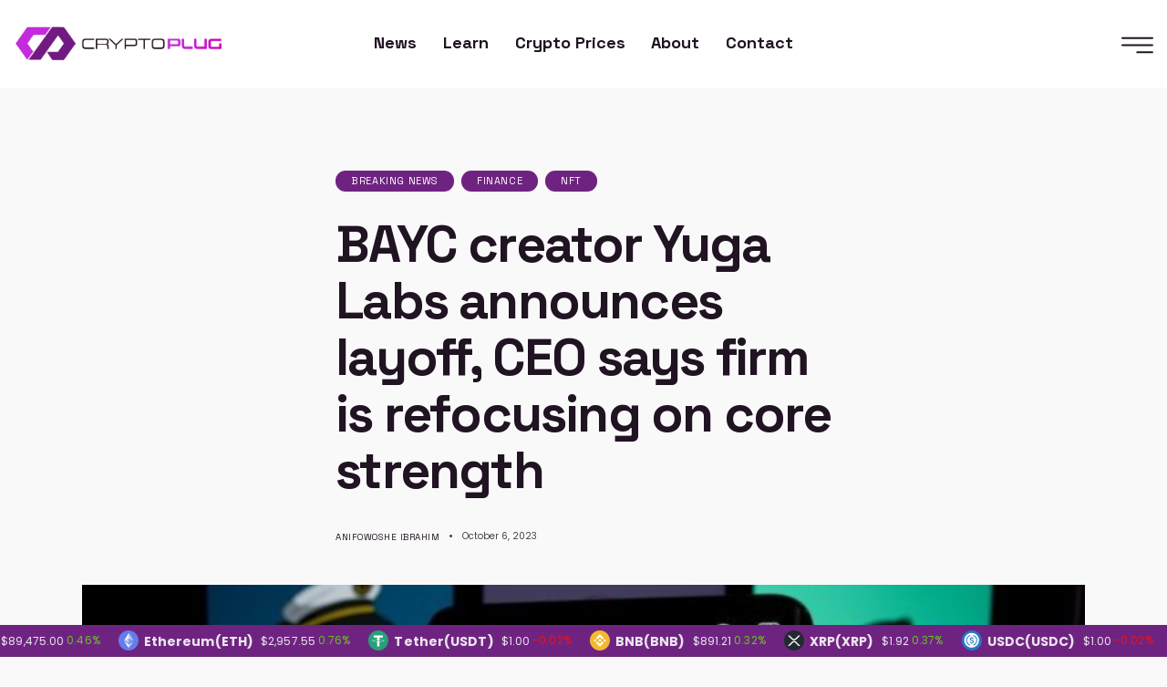

--- FILE ---
content_type: text/html; charset=UTF-8
request_url: https://cryptoplug.com/bayc-creator-yuga-labs-announces-layoff-ceo-says-firm-is-refocusing-on-core-strength/
body_size: 26817
content:
<!DOCTYPE html>
<html lang="en" class="no-js scheme_default">

<head>
				<meta charset="UTF-8">
					<meta name="viewport" content="width=device-width, initial-scale=1">
		<meta name="format-detection" content="telephone=no">
		<link rel="profile" href="//gmpg.org/xfn/11">
					<link rel="pingback" href="https://cryptoplug.com/xmlrpc.php">
			<meta name='robots' content='index, follow, max-image-preview:large, max-snippet:-1, max-video-preview:-1' />

	<!-- This site is optimized with the Yoast SEO plugin v26.8 - https://yoast.com/product/yoast-seo-wordpress/ -->
	<title>BAYC creator Yuga Labs announces layoff, CEO says firm is refocusing on core strength - Cryptoplug</title>
	<meta name="description" content="Yuga labs, the firm behind the blue chip Bored Ape Yacht Club NFTs and CryptoPunks has announced a staff cut that will affect its US team." />
	<link rel="canonical" href="https://cryptoplug.com/bayc-creator-yuga-labs-announces-layoff-ceo-says-firm-is-refocusing-on-core-strength/" />
	<meta property="og:locale" content="en_US" />
	<meta property="og:type" content="article" />
	<meta property="og:title" content="BAYC creator Yuga Labs announces layoff, CEO says firm is refocusing on core strength - Cryptoplug" />
	<meta property="og:description" content="Yuga labs, the firm behind the blue chip Bored Ape Yacht Club NFTs and CryptoPunks has announced a staff cut that will affect its US team." />
	<meta property="og:url" content="https://cryptoplug.com/bayc-creator-yuga-labs-announces-layoff-ceo-says-firm-is-refocusing-on-core-strength/" />
	<meta property="og:site_name" content="Cryptoplug" />
	<meta property="article:published_time" content="2023-10-06T18:27:29+00:00" />
	<meta property="article:modified_time" content="2023-10-06T18:27:31+00:00" />
	<meta property="og:image" content="https://cryptoplug.com/wp-content/uploads/2023/10/image-1920x108052-1.png" />
	<meta property="og:image:width" content="1920" />
	<meta property="og:image:height" content="1080" />
	<meta property="og:image:type" content="image/png" />
	<meta name="author" content="Anifowoshe Ibrahim" />
	<meta name="twitter:card" content="summary_large_image" />
	<meta name="twitter:label1" content="Written by" />
	<meta name="twitter:data1" content="Anifowoshe Ibrahim" />
	<meta name="twitter:label2" content="Est. reading time" />
	<meta name="twitter:data2" content="3 minutes" />
	<script type="application/ld+json" class="yoast-schema-graph">{"@context":"https://schema.org","@graph":[{"@type":"Article","@id":"https://cryptoplug.com/bayc-creator-yuga-labs-announces-layoff-ceo-says-firm-is-refocusing-on-core-strength/#article","isPartOf":{"@id":"https://cryptoplug.com/bayc-creator-yuga-labs-announces-layoff-ceo-says-firm-is-refocusing-on-core-strength/"},"author":[{"@id":"https://cryptoplug.com/#/schema/person/25380123d3a1be43dee0a41dafd3f1ca"}],"headline":"BAYC creator Yuga Labs announces layoff, CEO says firm is refocusing on core strength","datePublished":"2023-10-06T18:27:29+00:00","dateModified":"2023-10-06T18:27:31+00:00","mainEntityOfPage":{"@id":"https://cryptoplug.com/bayc-creator-yuga-labs-announces-layoff-ceo-says-firm-is-refocusing-on-core-strength/"},"wordCount":526,"commentCount":0,"publisher":{"@id":"https://cryptoplug.com/#organization"},"image":{"@id":"https://cryptoplug.com/bayc-creator-yuga-labs-announces-layoff-ceo-says-firm-is-refocusing-on-core-strength/#primaryimage"},"thumbnailUrl":"https://cryptoplug.com/wp-content/uploads/2023/10/image-1920x108052-1.png","keywords":["BAYC","Daniel Alegre","Greg Solano","nft","Otherside","yuga labs"],"articleSection":["Breaking News","Finance","NFT"],"inLanguage":"en","potentialAction":[{"@type":"CommentAction","name":"Comment","target":["https://cryptoplug.com/bayc-creator-yuga-labs-announces-layoff-ceo-says-firm-is-refocusing-on-core-strength/#respond"]}]},{"@type":"WebPage","@id":"https://cryptoplug.com/bayc-creator-yuga-labs-announces-layoff-ceo-says-firm-is-refocusing-on-core-strength/","url":"https://cryptoplug.com/bayc-creator-yuga-labs-announces-layoff-ceo-says-firm-is-refocusing-on-core-strength/","name":"BAYC creator Yuga Labs announces layoff, CEO says firm is refocusing on core strength - Cryptoplug","isPartOf":{"@id":"https://cryptoplug.com/#website"},"primaryImageOfPage":{"@id":"https://cryptoplug.com/bayc-creator-yuga-labs-announces-layoff-ceo-says-firm-is-refocusing-on-core-strength/#primaryimage"},"image":{"@id":"https://cryptoplug.com/bayc-creator-yuga-labs-announces-layoff-ceo-says-firm-is-refocusing-on-core-strength/#primaryimage"},"thumbnailUrl":"https://cryptoplug.com/wp-content/uploads/2023/10/image-1920x108052-1.png","datePublished":"2023-10-06T18:27:29+00:00","dateModified":"2023-10-06T18:27:31+00:00","description":"Yuga labs, the firm behind the blue chip Bored Ape Yacht Club NFTs and CryptoPunks has announced a staff cut that will affect its US team.","breadcrumb":{"@id":"https://cryptoplug.com/bayc-creator-yuga-labs-announces-layoff-ceo-says-firm-is-refocusing-on-core-strength/#breadcrumb"},"inLanguage":"en","potentialAction":[{"@type":"ReadAction","target":["https://cryptoplug.com/bayc-creator-yuga-labs-announces-layoff-ceo-says-firm-is-refocusing-on-core-strength/"]}]},{"@type":"ImageObject","inLanguage":"en","@id":"https://cryptoplug.com/bayc-creator-yuga-labs-announces-layoff-ceo-says-firm-is-refocusing-on-core-strength/#primaryimage","url":"https://cryptoplug.com/wp-content/uploads/2023/10/image-1920x108052-1.png","contentUrl":"https://cryptoplug.com/wp-content/uploads/2023/10/image-1920x108052-1.png","width":1920,"height":1080},{"@type":"BreadcrumbList","@id":"https://cryptoplug.com/bayc-creator-yuga-labs-announces-layoff-ceo-says-firm-is-refocusing-on-core-strength/#breadcrumb","itemListElement":[{"@type":"ListItem","position":1,"name":"Home","item":"https://cryptoplug.com/"},{"@type":"ListItem","position":2,"name":"Blog Standard","item":"https://cryptoplug.com/?page_id=372"},{"@type":"ListItem","position":3,"name":"BAYC creator Yuga Labs announces layoff, CEO says firm is refocusing on core strength"}]},{"@type":"WebSite","@id":"https://cryptoplug.com/#website","url":"https://cryptoplug.com/","name":"Cryptoplug","description":"Your news and guide to cryptocurrency","publisher":{"@id":"https://cryptoplug.com/#organization"},"potentialAction":[{"@type":"SearchAction","target":{"@type":"EntryPoint","urlTemplate":"https://cryptoplug.com/?s={search_term_string}"},"query-input":{"@type":"PropertyValueSpecification","valueRequired":true,"valueName":"search_term_string"}}],"inLanguage":"en"},{"@type":"Organization","@id":"https://cryptoplug.com/#organization","name":"Crypto Plug","url":"https://cryptoplug.com/","logo":{"@type":"ImageObject","inLanguage":"en","@id":"https://cryptoplug.com/#/schema/logo/image/","url":"","contentUrl":"","caption":"Crypto Plug"},"image":{"@id":"https://cryptoplug.com/#/schema/logo/image/"}},{"@type":"Person","@id":"https://cryptoplug.com/#/schema/person/25380123d3a1be43dee0a41dafd3f1ca","name":"Anifowoshe Ibrahim","image":{"@type":"ImageObject","inLanguage":"en","@id":"https://cryptoplug.com/#/schema/person/image/a46a3786a43d13cd049768795da79166","url":"https://secure.gravatar.com/avatar/6e849c40f487d7592d5b5f4559e12cb0b42e818c554992db2e5784b936138652?s=96&d=mm&r=g","contentUrl":"https://secure.gravatar.com/avatar/6e849c40f487d7592d5b5f4559e12cb0b42e818c554992db2e5784b936138652?s=96&d=mm&r=g","caption":"Anifowoshe Ibrahim"},"url":"https://cryptoplug.com/author/anifowosheibrahim/"}]}</script>
	<!-- / Yoast SEO plugin. -->


<link rel='dns-prefetch' href='//use.typekit.net' />
<link rel='dns-prefetch' href='//fonts.googleapis.com' />
<link rel="alternate" type="application/rss+xml" title="Cryptoplug &raquo; Feed" href="https://cryptoplug.com/feed/" />
<link rel="alternate" type="application/rss+xml" title="Cryptoplug &raquo; Comments Feed" href="https://cryptoplug.com/comments/feed/" />
<link rel="alternate" type="application/rss+xml" title="Cryptoplug &raquo; BAYC creator Yuga Labs announces layoff, CEO says firm is refocusing on core strength Comments Feed" href="https://cryptoplug.com/bayc-creator-yuga-labs-announces-layoff-ceo-says-firm-is-refocusing-on-core-strength/feed/" />
<link rel="alternate" title="oEmbed (JSON)" type="application/json+oembed" href="https://cryptoplug.com/wp-json/oembed/1.0/embed?url=https%3A%2F%2Fcryptoplug.com%2Fbayc-creator-yuga-labs-announces-layoff-ceo-says-firm-is-refocusing-on-core-strength%2F" />
<link rel="alternate" title="oEmbed (XML)" type="text/xml+oembed" href="https://cryptoplug.com/wp-json/oembed/1.0/embed?url=https%3A%2F%2Fcryptoplug.com%2Fbayc-creator-yuga-labs-announces-layoff-ceo-says-firm-is-refocusing-on-core-strength%2F&#038;format=xml" />
			<meta property="og:type" content="article" />
			<meta property="og:url" content="https://cryptoplug.com/bayc-creator-yuga-labs-announces-layoff-ceo-says-firm-is-refocusing-on-core-strength/" />
			<meta property="og:title" content="BAYC creator Yuga Labs announces layoff, CEO says firm is refocusing on core strength" />
			<meta property="og:description" content="
CEO Daniel Alegre announced the layoff to the labs&#039; staff via a company memo.



Yuga labs, the firm behind the blue chip Bored Ape Yacht Club NFTs and CryptoPunks has announced a staff cut that will affect its US team.



Yuga Labs cuts staff



CEO Daniel Alegre announced the layoff to the labs&#039; staff via a company" />  
							<meta property="og:image" content="https://cryptoplug.com/wp-content/uploads/2023/10/image-1920x108052-1.png"/>
				<style id='wp-img-auto-sizes-contain-inline-css' type='text/css'>
img:is([sizes=auto i],[sizes^="auto," i]){contain-intrinsic-size:3000px 1500px}
/*# sourceURL=wp-img-auto-sizes-contain-inline-css */
</style>
<link property="stylesheet" rel='stylesheet' id='trx_addons-icons-css' href='https://cryptoplug.com/wp-content/plugins/trx_addons/css/font-icons/css/trx_addons_icons.css' type='text/css' media='all' />
<link property="stylesheet" rel='stylesheet' id='qw_extensions-icons-css' href='https://cryptoplug.com/wp-content/plugins/trx_addons/addons/qw-extension/css/font-icons/css/qw_extension_icons.css' type='text/css' media='all' />
<link property="stylesheet" rel='stylesheet' id='qwery-font-europa-css' href='https://use.typekit.net/lrz6aog.css' type='text/css' media='all' />
<link property="stylesheet" rel='stylesheet' id='qwery-font-google_fonts-css' href='https://fonts.googleapis.com/css2?family=Space+Grotesk:ital,wght@0,400;0,700;1,400;1,700&#038;family=Lexend:ital,wght@0,400;0,700;1,400;1,700&#038;family=Poppins:ital,wght@0,400;0,700;1,400;1,700&#038;subset=latin,latin-ext&#038;display=swap' type='text/css' media='all' />
<link property="stylesheet" rel='stylesheet' id='qwery-fontello-css' href='https://cryptoplug.com/wp-content/themes/qwery/skins/default/css/font-icons/css/fontello.css' type='text/css' media='all' />
<style id='wp-emoji-styles-inline-css' type='text/css'>

	img.wp-smiley, img.emoji {
		display: inline !important;
		border: none !important;
		box-shadow: none !important;
		height: 1em !important;
		width: 1em !important;
		margin: 0 0.07em !important;
		vertical-align: -0.1em !important;
		background: none !important;
		padding: 0 !important;
	}
/*# sourceURL=wp-emoji-styles-inline-css */
</style>
<link property="stylesheet" rel='stylesheet' id='wp-block-library-css' href='https://cryptoplug.com/wp-includes/css/dist/block-library/style.min.css?ver=27ce39638f5618b4f821fd14049cd3c8' type='text/css' media='all' />
<style id='co-authors-plus-coauthors-style-inline-css' type='text/css'>
.wp-block-co-authors-plus-coauthors.is-layout-flow [class*=wp-block-co-authors-plus]{display:inline}

/*# sourceURL=https://cryptoplug.com/wp-content/plugins/co-authors-plus/build/blocks/block-coauthors/style-index.css */
</style>
<style id='co-authors-plus-avatar-style-inline-css' type='text/css'>
.wp-block-co-authors-plus-avatar :where(img){height:auto;max-width:100%;vertical-align:bottom}.wp-block-co-authors-plus-coauthors.is-layout-flow .wp-block-co-authors-plus-avatar :where(img){vertical-align:middle}.wp-block-co-authors-plus-avatar:is(.alignleft,.alignright){display:table}.wp-block-co-authors-plus-avatar.aligncenter{display:table;margin-inline:auto}

/*# sourceURL=https://cryptoplug.com/wp-content/plugins/co-authors-plus/build/blocks/block-coauthor-avatar/style-index.css */
</style>
<style id='co-authors-plus-image-style-inline-css' type='text/css'>
.wp-block-co-authors-plus-image{margin-bottom:0}.wp-block-co-authors-plus-image :where(img){height:auto;max-width:100%;vertical-align:bottom}.wp-block-co-authors-plus-coauthors.is-layout-flow .wp-block-co-authors-plus-image :where(img){vertical-align:middle}.wp-block-co-authors-plus-image:is(.alignfull,.alignwide) :where(img){width:100%}.wp-block-co-authors-plus-image:is(.alignleft,.alignright){display:table}.wp-block-co-authors-plus-image.aligncenter{display:table;margin-inline:auto}

/*# sourceURL=https://cryptoplug.com/wp-content/plugins/co-authors-plus/build/blocks/block-coauthor-image/style-index.css */
</style>
<style id='global-styles-inline-css' type='text/css'>
:root{--wp--preset--aspect-ratio--square: 1;--wp--preset--aspect-ratio--4-3: 4/3;--wp--preset--aspect-ratio--3-4: 3/4;--wp--preset--aspect-ratio--3-2: 3/2;--wp--preset--aspect-ratio--2-3: 2/3;--wp--preset--aspect-ratio--16-9: 16/9;--wp--preset--aspect-ratio--9-16: 9/16;--wp--preset--color--black: #000000;--wp--preset--color--cyan-bluish-gray: #abb8c3;--wp--preset--color--white: #ffffff;--wp--preset--color--pale-pink: #f78da7;--wp--preset--color--vivid-red: #cf2e2e;--wp--preset--color--luminous-vivid-orange: #ff6900;--wp--preset--color--luminous-vivid-amber: #fcb900;--wp--preset--color--light-green-cyan: #7bdcb5;--wp--preset--color--vivid-green-cyan: #00d084;--wp--preset--color--pale-cyan-blue: #8ed1fc;--wp--preset--color--vivid-cyan-blue: #0693e3;--wp--preset--color--vivid-purple: #9b51e0;--wp--preset--color--bg-color: #f9f9f9;--wp--preset--color--bd-color: #E2E2E2;--wp--preset--color--text-dark: #201322;--wp--preset--color--text-light: #444444;--wp--preset--color--text-link: #6f2380;--wp--preset--color--text-hover: #6f2380;--wp--preset--color--text-link-2: #6f2380;--wp--preset--color--text-hover-2: #8e4a97;--wp--preset--color--text-link-3: #6f2380;--wp--preset--color--text-hover-3: #8e4a97;--wp--preset--gradient--vivid-cyan-blue-to-vivid-purple: linear-gradient(135deg,rgb(6,147,227) 0%,rgb(155,81,224) 100%);--wp--preset--gradient--light-green-cyan-to-vivid-green-cyan: linear-gradient(135deg,rgb(122,220,180) 0%,rgb(0,208,130) 100%);--wp--preset--gradient--luminous-vivid-amber-to-luminous-vivid-orange: linear-gradient(135deg,rgb(252,185,0) 0%,rgb(255,105,0) 100%);--wp--preset--gradient--luminous-vivid-orange-to-vivid-red: linear-gradient(135deg,rgb(255,105,0) 0%,rgb(207,46,46) 100%);--wp--preset--gradient--very-light-gray-to-cyan-bluish-gray: linear-gradient(135deg,rgb(238,238,238) 0%,rgb(169,184,195) 100%);--wp--preset--gradient--cool-to-warm-spectrum: linear-gradient(135deg,rgb(74,234,220) 0%,rgb(151,120,209) 20%,rgb(207,42,186) 40%,rgb(238,44,130) 60%,rgb(251,105,98) 80%,rgb(254,248,76) 100%);--wp--preset--gradient--blush-light-purple: linear-gradient(135deg,rgb(255,206,236) 0%,rgb(152,150,240) 100%);--wp--preset--gradient--blush-bordeaux: linear-gradient(135deg,rgb(254,205,165) 0%,rgb(254,45,45) 50%,rgb(107,0,62) 100%);--wp--preset--gradient--luminous-dusk: linear-gradient(135deg,rgb(255,203,112) 0%,rgb(199,81,192) 50%,rgb(65,88,208) 100%);--wp--preset--gradient--pale-ocean: linear-gradient(135deg,rgb(255,245,203) 0%,rgb(182,227,212) 50%,rgb(51,167,181) 100%);--wp--preset--gradient--electric-grass: linear-gradient(135deg,rgb(202,248,128) 0%,rgb(113,206,126) 100%);--wp--preset--gradient--midnight: linear-gradient(135deg,rgb(2,3,129) 0%,rgb(40,116,252) 100%);--wp--preset--gradient--vertical-link-to-hover: linear-gradient(to bottom,var(--theme-color-text_link) 0%,var(--theme-color-text_hover) 100%);--wp--preset--gradient--diagonal-link-to-hover: linear-gradient(to bottom right,var(--theme-color-text_link) 0%,var(--theme-color-text_hover) 100%);--wp--preset--font-size--small: 13px;--wp--preset--font-size--medium: clamp(14px, 0.875rem + ((1vw - 3.2px) * 0.6), 20px);--wp--preset--font-size--large: clamp(22.041px, 1.378rem + ((1vw - 3.2px) * 1.396), 36px);--wp--preset--font-size--x-large: clamp(25.014px, 1.563rem + ((1vw - 3.2px) * 1.699), 42px);--wp--preset--font-family--p-font: Poppins,sans-serif;--wp--preset--font-family--h-1-font: "Space Grotesk",sans-serif;--wp--preset--font-family--logo-font: Lexend,sans-serif;--wp--preset--font-family--input-font: inherit;--wp--preset--spacing--20: 0.44rem;--wp--preset--spacing--30: 0.67rem;--wp--preset--spacing--40: 1rem;--wp--preset--spacing--50: 1.5rem;--wp--preset--spacing--60: 2.25rem;--wp--preset--spacing--70: 3.38rem;--wp--preset--spacing--80: 5.06rem;--wp--preset--shadow--natural: 6px 6px 9px rgba(0, 0, 0, 0.2);--wp--preset--shadow--deep: 12px 12px 50px rgba(0, 0, 0, 0.4);--wp--preset--shadow--sharp: 6px 6px 0px rgba(0, 0, 0, 0.2);--wp--preset--shadow--outlined: 6px 6px 0px -3px rgb(255, 255, 255), 6px 6px rgb(0, 0, 0);--wp--preset--shadow--crisp: 6px 6px 0px rgb(0, 0, 0);--wp--custom--spacing--tiny: var(--sc-space-tiny,   1rem);--wp--custom--spacing--small: var(--sc-space-small,  2rem);--wp--custom--spacing--medium: var(--sc-space-medium, 3.3333rem);--wp--custom--spacing--large: var(--sc-space-large,  6.6667rem);--wp--custom--spacing--huge: var(--sc-space-huge,   8.6667rem);}:root { --wp--style--global--content-size: 870px;--wp--style--global--wide-size: 1320px; }:where(body) { margin: 0; }.wp-site-blocks > .alignleft { float: left; margin-right: 2em; }.wp-site-blocks > .alignright { float: right; margin-left: 2em; }.wp-site-blocks > .aligncenter { justify-content: center; margin-left: auto; margin-right: auto; }:where(.is-layout-flex){gap: 0.5em;}:where(.is-layout-grid){gap: 0.5em;}.is-layout-flow > .alignleft{float: left;margin-inline-start: 0;margin-inline-end: 2em;}.is-layout-flow > .alignright{float: right;margin-inline-start: 2em;margin-inline-end: 0;}.is-layout-flow > .aligncenter{margin-left: auto !important;margin-right: auto !important;}.is-layout-constrained > .alignleft{float: left;margin-inline-start: 0;margin-inline-end: 2em;}.is-layout-constrained > .alignright{float: right;margin-inline-start: 2em;margin-inline-end: 0;}.is-layout-constrained > .aligncenter{margin-left: auto !important;margin-right: auto !important;}.is-layout-constrained > :where(:not(.alignleft):not(.alignright):not(.alignfull)){max-width: var(--wp--style--global--content-size);margin-left: auto !important;margin-right: auto !important;}.is-layout-constrained > .alignwide{max-width: var(--wp--style--global--wide-size);}body .is-layout-flex{display: flex;}.is-layout-flex{flex-wrap: wrap;align-items: center;}.is-layout-flex > :is(*, div){margin: 0;}body .is-layout-grid{display: grid;}.is-layout-grid > :is(*, div){margin: 0;}body{padding-top: 0px;padding-right: 0px;padding-bottom: 0px;padding-left: 0px;}a:where(:not(.wp-element-button)){text-decoration: underline;}:root :where(.wp-element-button, .wp-block-button__link){background-color: #32373c;border-width: 0;color: #fff;font-family: inherit;font-size: inherit;font-style: inherit;font-weight: inherit;letter-spacing: inherit;line-height: inherit;padding-top: calc(0.667em + 2px);padding-right: calc(1.333em + 2px);padding-bottom: calc(0.667em + 2px);padding-left: calc(1.333em + 2px);text-decoration: none;text-transform: inherit;}.has-black-color{color: var(--wp--preset--color--black) !important;}.has-cyan-bluish-gray-color{color: var(--wp--preset--color--cyan-bluish-gray) !important;}.has-white-color{color: var(--wp--preset--color--white) !important;}.has-pale-pink-color{color: var(--wp--preset--color--pale-pink) !important;}.has-vivid-red-color{color: var(--wp--preset--color--vivid-red) !important;}.has-luminous-vivid-orange-color{color: var(--wp--preset--color--luminous-vivid-orange) !important;}.has-luminous-vivid-amber-color{color: var(--wp--preset--color--luminous-vivid-amber) !important;}.has-light-green-cyan-color{color: var(--wp--preset--color--light-green-cyan) !important;}.has-vivid-green-cyan-color{color: var(--wp--preset--color--vivid-green-cyan) !important;}.has-pale-cyan-blue-color{color: var(--wp--preset--color--pale-cyan-blue) !important;}.has-vivid-cyan-blue-color{color: var(--wp--preset--color--vivid-cyan-blue) !important;}.has-vivid-purple-color{color: var(--wp--preset--color--vivid-purple) !important;}.has-bg-color-color{color: var(--wp--preset--color--bg-color) !important;}.has-bd-color-color{color: var(--wp--preset--color--bd-color) !important;}.has-text-dark-color{color: var(--wp--preset--color--text-dark) !important;}.has-text-light-color{color: var(--wp--preset--color--text-light) !important;}.has-text-link-color{color: var(--wp--preset--color--text-link) !important;}.has-text-hover-color{color: var(--wp--preset--color--text-hover) !important;}.has-text-link-2-color{color: var(--wp--preset--color--text-link-2) !important;}.has-text-hover-2-color{color: var(--wp--preset--color--text-hover-2) !important;}.has-text-link-3-color{color: var(--wp--preset--color--text-link-3) !important;}.has-text-hover-3-color{color: var(--wp--preset--color--text-hover-3) !important;}.has-black-background-color{background-color: var(--wp--preset--color--black) !important;}.has-cyan-bluish-gray-background-color{background-color: var(--wp--preset--color--cyan-bluish-gray) !important;}.has-white-background-color{background-color: var(--wp--preset--color--white) !important;}.has-pale-pink-background-color{background-color: var(--wp--preset--color--pale-pink) !important;}.has-vivid-red-background-color{background-color: var(--wp--preset--color--vivid-red) !important;}.has-luminous-vivid-orange-background-color{background-color: var(--wp--preset--color--luminous-vivid-orange) !important;}.has-luminous-vivid-amber-background-color{background-color: var(--wp--preset--color--luminous-vivid-amber) !important;}.has-light-green-cyan-background-color{background-color: var(--wp--preset--color--light-green-cyan) !important;}.has-vivid-green-cyan-background-color{background-color: var(--wp--preset--color--vivid-green-cyan) !important;}.has-pale-cyan-blue-background-color{background-color: var(--wp--preset--color--pale-cyan-blue) !important;}.has-vivid-cyan-blue-background-color{background-color: var(--wp--preset--color--vivid-cyan-blue) !important;}.has-vivid-purple-background-color{background-color: var(--wp--preset--color--vivid-purple) !important;}.has-bg-color-background-color{background-color: var(--wp--preset--color--bg-color) !important;}.has-bd-color-background-color{background-color: var(--wp--preset--color--bd-color) !important;}.has-text-dark-background-color{background-color: var(--wp--preset--color--text-dark) !important;}.has-text-light-background-color{background-color: var(--wp--preset--color--text-light) !important;}.has-text-link-background-color{background-color: var(--wp--preset--color--text-link) !important;}.has-text-hover-background-color{background-color: var(--wp--preset--color--text-hover) !important;}.has-text-link-2-background-color{background-color: var(--wp--preset--color--text-link-2) !important;}.has-text-hover-2-background-color{background-color: var(--wp--preset--color--text-hover-2) !important;}.has-text-link-3-background-color{background-color: var(--wp--preset--color--text-link-3) !important;}.has-text-hover-3-background-color{background-color: var(--wp--preset--color--text-hover-3) !important;}.has-black-border-color{border-color: var(--wp--preset--color--black) !important;}.has-cyan-bluish-gray-border-color{border-color: var(--wp--preset--color--cyan-bluish-gray) !important;}.has-white-border-color{border-color: var(--wp--preset--color--white) !important;}.has-pale-pink-border-color{border-color: var(--wp--preset--color--pale-pink) !important;}.has-vivid-red-border-color{border-color: var(--wp--preset--color--vivid-red) !important;}.has-luminous-vivid-orange-border-color{border-color: var(--wp--preset--color--luminous-vivid-orange) !important;}.has-luminous-vivid-amber-border-color{border-color: var(--wp--preset--color--luminous-vivid-amber) !important;}.has-light-green-cyan-border-color{border-color: var(--wp--preset--color--light-green-cyan) !important;}.has-vivid-green-cyan-border-color{border-color: var(--wp--preset--color--vivid-green-cyan) !important;}.has-pale-cyan-blue-border-color{border-color: var(--wp--preset--color--pale-cyan-blue) !important;}.has-vivid-cyan-blue-border-color{border-color: var(--wp--preset--color--vivid-cyan-blue) !important;}.has-vivid-purple-border-color{border-color: var(--wp--preset--color--vivid-purple) !important;}.has-bg-color-border-color{border-color: var(--wp--preset--color--bg-color) !important;}.has-bd-color-border-color{border-color: var(--wp--preset--color--bd-color) !important;}.has-text-dark-border-color{border-color: var(--wp--preset--color--text-dark) !important;}.has-text-light-border-color{border-color: var(--wp--preset--color--text-light) !important;}.has-text-link-border-color{border-color: var(--wp--preset--color--text-link) !important;}.has-text-hover-border-color{border-color: var(--wp--preset--color--text-hover) !important;}.has-text-link-2-border-color{border-color: var(--wp--preset--color--text-link-2) !important;}.has-text-hover-2-border-color{border-color: var(--wp--preset--color--text-hover-2) !important;}.has-text-link-3-border-color{border-color: var(--wp--preset--color--text-link-3) !important;}.has-text-hover-3-border-color{border-color: var(--wp--preset--color--text-hover-3) !important;}.has-vivid-cyan-blue-to-vivid-purple-gradient-background{background: var(--wp--preset--gradient--vivid-cyan-blue-to-vivid-purple) !important;}.has-light-green-cyan-to-vivid-green-cyan-gradient-background{background: var(--wp--preset--gradient--light-green-cyan-to-vivid-green-cyan) !important;}.has-luminous-vivid-amber-to-luminous-vivid-orange-gradient-background{background: var(--wp--preset--gradient--luminous-vivid-amber-to-luminous-vivid-orange) !important;}.has-luminous-vivid-orange-to-vivid-red-gradient-background{background: var(--wp--preset--gradient--luminous-vivid-orange-to-vivid-red) !important;}.has-very-light-gray-to-cyan-bluish-gray-gradient-background{background: var(--wp--preset--gradient--very-light-gray-to-cyan-bluish-gray) !important;}.has-cool-to-warm-spectrum-gradient-background{background: var(--wp--preset--gradient--cool-to-warm-spectrum) !important;}.has-blush-light-purple-gradient-background{background: var(--wp--preset--gradient--blush-light-purple) !important;}.has-blush-bordeaux-gradient-background{background: var(--wp--preset--gradient--blush-bordeaux) !important;}.has-luminous-dusk-gradient-background{background: var(--wp--preset--gradient--luminous-dusk) !important;}.has-pale-ocean-gradient-background{background: var(--wp--preset--gradient--pale-ocean) !important;}.has-electric-grass-gradient-background{background: var(--wp--preset--gradient--electric-grass) !important;}.has-midnight-gradient-background{background: var(--wp--preset--gradient--midnight) !important;}.has-vertical-link-to-hover-gradient-background{background: var(--wp--preset--gradient--vertical-link-to-hover) !important;}.has-diagonal-link-to-hover-gradient-background{background: var(--wp--preset--gradient--diagonal-link-to-hover) !important;}.has-small-font-size{font-size: var(--wp--preset--font-size--small) !important;}.has-medium-font-size{font-size: var(--wp--preset--font-size--medium) !important;}.has-large-font-size{font-size: var(--wp--preset--font-size--large) !important;}.has-x-large-font-size{font-size: var(--wp--preset--font-size--x-large) !important;}.has-p-font-font-family{font-family: var(--wp--preset--font-family--p-font) !important;}.has-h-1-font-font-family{font-family: var(--wp--preset--font-family--h-1-font) !important;}.has-logo-font-font-family{font-family: var(--wp--preset--font-family--logo-font) !important;}.has-input-font-font-family{font-family: var(--wp--preset--font-family--input-font) !important;}
:root :where(.wp-block-button .wp-block-button__link){background-color: var(--theme-color-text_link);border-radius: 0;color: var(--theme-color-inverse_link);font-family: var(--theme-font-button_font-family);font-size: var(--theme-font-button_font-size);font-weight: var(--theme-font-button_font-weight);line-height: var(--theme-font-button_line-height);}
:where(.wp-block-post-template.is-layout-flex){gap: 1.25em;}:where(.wp-block-post-template.is-layout-grid){gap: 1.25em;}
:where(.wp-block-term-template.is-layout-flex){gap: 1.25em;}:where(.wp-block-term-template.is-layout-grid){gap: 1.25em;}
:where(.wp-block-columns.is-layout-flex){gap: 2em;}:where(.wp-block-columns.is-layout-grid){gap: 2em;}
:root :where(.wp-block-pullquote){border-width: 1px 0;font-size: clamp(0.984em, 0.984rem + ((1vw - 0.2em) * 0.826), 1.5em);line-height: 1.6;}
:root :where(.wp-block-post-comments){padding-top: var(--wp--custom--spacing--small);}
:root :where(.wp-block-quote){border-width: 1px;}
/*# sourceURL=global-styles-inline-css */
</style>
<link property="stylesheet" rel='stylesheet' id='advanced-popups-css' href='https://cryptoplug.com/wp-content/plugins/advanced-popups/public/css/advanced-popups-public.css?ver=1.2.2' type='text/css' media='all' />
<link property="stylesheet" rel='stylesheet' id='dnd-upload-cf7-css' href='https://cryptoplug.com/wp-content/plugins/drag-and-drop-multiple-file-upload-contact-form-7/assets/css/dnd-upload-cf7.css?ver=1.3.9.3' type='text/css' media='all' />
<link property="stylesheet" rel='stylesheet' id='contact-form-7-css' href='https://cryptoplug.com/wp-content/plugins/contact-form-7/includes/css/styles.css?ver=6.1.4' type='text/css' media='all' />
<link property="stylesheet" rel='stylesheet' id='magnific-popup-css' href='https://cryptoplug.com/wp-content/plugins/trx_addons/js/magnific/magnific-popup.min.css' type='text/css' media='all' />

<link property="stylesheet" rel='stylesheet' id='elementor-icons-css' href='https://cryptoplug.com/wp-content/plugins/elementor/assets/lib/eicons/css/elementor-icons.min.css?ver=5.46.0' type='text/css' media='all' />
<link property="stylesheet" rel='stylesheet' id='elementor-frontend-css' href='https://cryptoplug.com/wp-content/plugins/elementor/assets/css/frontend.min.css?ver=3.34.2' type='text/css' media='all' />
<style id='elementor-frontend-inline-css' type='text/css'>
.elementor-kit-15{--e-global-color-primary:#6EC1E4;--e-global-color-secondary:#54595F;--e-global-color-text:#7A7A7A;--e-global-color-accent:#61CE70;--e-global-color-61c01e98:#4054B2;--e-global-color-69bf31ed:#23A455;--e-global-color-7a1ccbe5:#000;--e-global-color-13ed1179:#FFF;--e-global-typography-primary-font-family:"Roboto";--e-global-typography-primary-font-weight:600;--e-global-typography-secondary-font-family:"Roboto Slab";--e-global-typography-secondary-font-weight:400;--e-global-typography-text-font-family:"Roboto";--e-global-typography-text-font-weight:400;--e-global-typography-accent-font-family:"Roboto";--e-global-typography-accent-font-weight:500;}.elementor-section.elementor-section-boxed > .elementor-container{max-width:1350px;}.e-con{--container-max-width:1350px;}{}.sc_layouts_title_caption{display:var(--page-title-display);}@media(max-width:1024px){.elementor-section.elementor-section-boxed > .elementor-container{max-width:1024px;}.e-con{--container-max-width:1024px;}}@media(max-width:767px){.elementor-section.elementor-section-boxed > .elementor-container{max-width:767px;}.e-con{--container-max-width:767px;}}
/*# sourceURL=elementor-frontend-inline-css */
</style>
<style id="elementor-post-18482">.elementor-18482 .elementor-element.elementor-element-9e343c5 > .elementor-container > .elementor-column > .elementor-widget-wrap{align-content:center;align-items:center;}.elementor-18482 .elementor-element.elementor-element-9e343c5:not(.elementor-motion-effects-element-type-background), .elementor-18482 .elementor-element.elementor-element-9e343c5 > .elementor-motion-effects-container > .elementor-motion-effects-layer{background-color:#FFFFFF;}.elementor-18482 .elementor-element.elementor-element-9e343c5 .trx_addons_bg_text{z-index:0;}.elementor-18482 .elementor-element.elementor-element-9e343c5 .trx_addons_bg_text.trx_addons_marquee_wrap:not(.trx_addons_marquee_reverse) .trx_addons_marquee_element{padding-right:50px;}.elementor-18482 .elementor-element.elementor-element-9e343c5 .trx_addons_bg_text.trx_addons_marquee_wrap.trx_addons_marquee_reverse .trx_addons_marquee_element{padding-left:50px;}.elementor-18482 .elementor-element.elementor-element-9e343c5{transition:background 0.3s, border 0.3s, border-radius 0.3s, box-shadow 0.3s;margin-top:0px;margin-bottom:0px;padding:10px 0px 10px 0px;}.elementor-18482 .elementor-element.elementor-element-9e343c5 > .elementor-background-overlay{transition:background 0.3s, border-radius 0.3s, opacity 0.3s;}.elementor-18482 .elementor-element.elementor-element-e037da2 .logo_image{max-height:55px;}.elementor-18482 .elementor-element.elementor-element-8dfc654 > .elementor-widget-container{margin:0px 0px -6px 5px;}.elementor-18482 .elementor-element.elementor-element-8dfc654 .elementor-icon-wrapper{text-align:center;}.elementor-18482 .elementor-element.elementor-element-8dfc654.elementor-view-stacked .elementor-icon{background-color:#3C3C3C;}.elementor-18482 .elementor-element.elementor-element-8dfc654.elementor-view-framed .elementor-icon, .elementor-18482 .elementor-element.elementor-element-8dfc654.elementor-view-default .elementor-icon{color:#3C3C3C;border-color:#3C3C3C;}.elementor-18482 .elementor-element.elementor-element-8dfc654.elementor-view-framed .elementor-icon, .elementor-18482 .elementor-element.elementor-element-8dfc654.elementor-view-default .elementor-icon svg{fill:#3C3C3C;}.elementor-18482 .elementor-element.elementor-element-8dfc654 .elementor-icon{font-size:35px;}.elementor-18482 .elementor-element.elementor-element-8dfc654 .elementor-icon svg{height:35px;}.elementor-18482 .elementor-element.elementor-element-7d827e7 > .elementor-container > .elementor-column > .elementor-widget-wrap{align-content:center;align-items:center;}.elementor-18482 .elementor-element.elementor-element-7d827e7:not(.elementor-motion-effects-element-type-background), .elementor-18482 .elementor-element.elementor-element-7d827e7 > .elementor-motion-effects-container > .elementor-motion-effects-layer{background-color:#FFFFFF;}.elementor-18482 .elementor-element.elementor-element-7d827e7 .trx_addons_bg_text{z-index:0;}.elementor-18482 .elementor-element.elementor-element-7d827e7 .trx_addons_bg_text.trx_addons_marquee_wrap:not(.trx_addons_marquee_reverse) .trx_addons_marquee_element{padding-right:50px;}.elementor-18482 .elementor-element.elementor-element-7d827e7 .trx_addons_bg_text.trx_addons_marquee_wrap.trx_addons_marquee_reverse .trx_addons_marquee_element{padding-left:50px;}.elementor-18482 .elementor-element.elementor-element-7d827e7{transition:background 0.3s, border 0.3s, border-radius 0.3s, box-shadow 0.3s;padding:24px 0px 24px 0px;}.elementor-18482 .elementor-element.elementor-element-7d827e7 > .elementor-background-overlay{transition:background 0.3s, border-radius 0.3s, opacity 0.3s;}.elementor-18482 .elementor-element.elementor-element-691f36fb .logo_image{max-height:50px;}.elementor-18482 .elementor-element.elementor-element-2eb6167 > .elementor-widget-container{margin:0px 0px -6px 5px;}.elementor-18482 .elementor-element.elementor-element-2eb6167 .elementor-icon-wrapper{text-align:center;}.elementor-18482 .elementor-element.elementor-element-2eb6167.elementor-view-stacked .elementor-icon{background-color:#3C3C3C;}.elementor-18482 .elementor-element.elementor-element-2eb6167.elementor-view-framed .elementor-icon, .elementor-18482 .elementor-element.elementor-element-2eb6167.elementor-view-default .elementor-icon{color:#3C3C3C;border-color:#3C3C3C;}.elementor-18482 .elementor-element.elementor-element-2eb6167.elementor-view-framed .elementor-icon, .elementor-18482 .elementor-element.elementor-element-2eb6167.elementor-view-default .elementor-icon svg{fill:#3C3C3C;}.elementor-18482 .elementor-element.elementor-element-2eb6167 .elementor-icon{font-size:35px;}.elementor-18482 .elementor-element.elementor-element-2eb6167 .elementor-icon svg{height:35px;}.trx-addons-layout--edit-mode .trx-addons-layout__inner{background-color:var(--theme-color-bg_color);}.trx-addons-layout--single-preview .trx-addons-layout__inner{background-color:var(--theme-color-bg_color);}@media(max-width:1024px){.elementor-18482 .elementor-element.elementor-element-7d827e7{padding:20px 0px 20px 0px;}}@media(max-width:767px){.elementor-18482 .elementor-element.elementor-element-7d827e7{padding:10px 0px 10px 0px;}.elementor-18482 .elementor-element.elementor-element-6998bb3{width:50%;}.elementor-18482 .elementor-element.elementor-element-2867a08e{width:50%;}}</style>
<style id="elementor-post-4105">.elementor-4105 .elementor-element.elementor-element-72cd4b1:not(.elementor-motion-effects-element-type-background), .elementor-4105 .elementor-element.elementor-element-72cd4b1 > .elementor-motion-effects-container > .elementor-motion-effects-layer{background-color:#211222;}.elementor-4105 .elementor-element.elementor-element-72cd4b1 .trx_addons_bg_text{z-index:0;}.elementor-4105 .elementor-element.elementor-element-72cd4b1 .trx_addons_bg_text.trx_addons_marquee_wrap:not(.trx_addons_marquee_reverse) .trx_addons_marquee_element{padding-right:50px;}.elementor-4105 .elementor-element.elementor-element-72cd4b1 .trx_addons_bg_text.trx_addons_marquee_wrap.trx_addons_marquee_reverse .trx_addons_marquee_element{padding-left:50px;}.elementor-4105 .elementor-element.elementor-element-72cd4b1{transition:background 0.3s, border 0.3s, border-radius 0.3s, box-shadow 0.3s;padding:0px 0px 0px 0px;}.elementor-4105 .elementor-element.elementor-element-72cd4b1 > .elementor-background-overlay{transition:background 0.3s, border-radius 0.3s, opacity 0.3s;}.elementor-4105 .elementor-element.elementor-element-8a50db0{--spacer-size:40px;}.elementor-4105 .elementor-element.elementor-element-1d71a93:not(.elementor-motion-effects-element-type-background), .elementor-4105 .elementor-element.elementor-element-1d71a93 > .elementor-motion-effects-container > .elementor-motion-effects-layer{background-color:#211222;}.elementor-4105 .elementor-element.elementor-element-1d71a93 .trx_addons_bg_text{z-index:0;}.elementor-4105 .elementor-element.elementor-element-1d71a93 .trx_addons_bg_text.trx_addons_marquee_wrap:not(.trx_addons_marquee_reverse) .trx_addons_marquee_element{padding-right:50px;}.elementor-4105 .elementor-element.elementor-element-1d71a93 .trx_addons_bg_text.trx_addons_marquee_wrap.trx_addons_marquee_reverse .trx_addons_marquee_element{padding-left:50px;}.elementor-4105 .elementor-element.elementor-element-1d71a93{transition:background 0.3s, border 0.3s, border-radius 0.3s, box-shadow 0.3s;}.elementor-4105 .elementor-element.elementor-element-1d71a93 > .elementor-background-overlay{transition:background 0.3s, border-radius 0.3s, opacity 0.3s;}.elementor-bc-flex-widget .elementor-4105 .elementor-element.elementor-element-349caab.elementor-column .elementor-widget-wrap{align-items:flex-end;}.elementor-4105 .elementor-element.elementor-element-349caab.elementor-column.elementor-element[data-element_type="column"] > .elementor-widget-wrap.elementor-element-populated{align-content:flex-end;align-items:flex-end;}.elementor-4105 .elementor-element.elementor-element-5df9f10 .elementor-icon-wrapper{text-align:center;}.elementor-4105 .elementor-element.elementor-element-5df9f10.elementor-view-stacked .elementor-icon{background-color:#6F2380;}.elementor-4105 .elementor-element.elementor-element-5df9f10.elementor-view-framed .elementor-icon, .elementor-4105 .elementor-element.elementor-element-5df9f10.elementor-view-default .elementor-icon{color:#6F2380;border-color:#6F2380;}.elementor-4105 .elementor-element.elementor-element-5df9f10.elementor-view-framed .elementor-icon, .elementor-4105 .elementor-element.elementor-element-5df9f10.elementor-view-default .elementor-icon svg{fill:#6F2380;}.elementor-4105 .elementor-element.elementor-element-5df9f10 .elementor-icon{font-size:22px;padding:8px;}.elementor-4105 .elementor-element.elementor-element-5df9f10 .elementor-icon svg{height:22px;}.elementor-4105 .elementor-element.elementor-element-57256d5{--spacer-size:24px;}.elementor-4105 .elementor-element.elementor-element-75053b3 .sc_item_title{color:#DED9E2;}.elementor-4105 .elementor-element.elementor-element-75053b3 .sc_item_title_text{-webkit-text-stroke-width:0px;}.elementor-4105 .elementor-element.elementor-element-75053b3 .sc_item_title_text2{-webkit-text-stroke-width:0px;}.elementor-4105 .elementor-element.elementor-element-8b76ff0{--spacer-size:37px;}.elementor-4105 .elementor-element.elementor-element-9fda2a2:not(.elementor-motion-effects-element-type-background), .elementor-4105 .elementor-element.elementor-element-9fda2a2 > .elementor-motion-effects-container > .elementor-motion-effects-layer{background-color:#211222;}.elementor-4105 .elementor-element.elementor-element-9fda2a2 .trx_addons_bg_text{z-index:0;}.elementor-4105 .elementor-element.elementor-element-9fda2a2 .trx_addons_bg_text.trx_addons_marquee_wrap:not(.trx_addons_marquee_reverse) .trx_addons_marquee_element{padding-right:50px;}.elementor-4105 .elementor-element.elementor-element-9fda2a2 .trx_addons_bg_text.trx_addons_marquee_wrap.trx_addons_marquee_reverse .trx_addons_marquee_element{padding-left:50px;}.elementor-4105 .elementor-element.elementor-element-9fda2a2{transition:background 0.3s, border 0.3s, border-radius 0.3s, box-shadow 0.3s;padding:0px 0px 0px 0px;}.elementor-4105 .elementor-element.elementor-element-9fda2a2 > .elementor-background-overlay{transition:background 0.3s, border-radius 0.3s, opacity 0.3s;}.elementor-4105 .elementor-element.elementor-element-4171888{--spacer-size:40px;}.elementor-4105 .elementor-element.elementor-element-8f6299d:not(.elementor-motion-effects-element-type-background), .elementor-4105 .elementor-element.elementor-element-8f6299d > .elementor-motion-effects-container > .elementor-motion-effects-layer{background-color:#211222;}.elementor-4105 .elementor-element.elementor-element-8f6299d .trx_addons_bg_text{z-index:0;}.elementor-4105 .elementor-element.elementor-element-8f6299d .trx_addons_bg_text.trx_addons_marquee_wrap:not(.trx_addons_marquee_reverse) .trx_addons_marquee_element{padding-right:50px;}.elementor-4105 .elementor-element.elementor-element-8f6299d .trx_addons_bg_text.trx_addons_marquee_wrap.trx_addons_marquee_reverse .trx_addons_marquee_element{padding-left:50px;}.elementor-4105 .elementor-element.elementor-element-8f6299d{transition:background 0.3s, border 0.3s, border-radius 0.3s, box-shadow 0.3s;}.elementor-4105 .elementor-element.elementor-element-8f6299d > .elementor-background-overlay{transition:background 0.3s, border-radius 0.3s, opacity 0.3s;}.elementor-bc-flex-widget .elementor-4105 .elementor-element.elementor-element-57fb1a6.elementor-column .elementor-widget-wrap{align-items:flex-end;}.elementor-4105 .elementor-element.elementor-element-57fb1a6.elementor-column.elementor-element[data-element_type="column"] > .elementor-widget-wrap.elementor-element-populated{align-content:flex-end;align-items:flex-end;}.elementor-bc-flex-widget .elementor-4105 .elementor-element.elementor-element-343177d.elementor-column .elementor-widget-wrap{align-items:center;}.elementor-4105 .elementor-element.elementor-element-343177d.elementor-column.elementor-element[data-element_type="column"] > .elementor-widget-wrap.elementor-element-populated{align-content:center;align-items:center;}.elementor-4105 .elementor-element.elementor-element-343177d.elementor-column > .elementor-widget-wrap{justify-content:center;}.elementor-4105 .elementor-element.elementor-element-db61e8d .sc_item_title{color:#DED9E2;}.elementor-4105 .elementor-element.elementor-element-db61e8d .sc_item_title_text{-webkit-text-stroke-width:0px;}.elementor-4105 .elementor-element.elementor-element-db61e8d .sc_item_title_text2{-webkit-text-stroke-width:0px;}.elementor-4105 .elementor-element.elementor-element-b2f4437{--spacer-size:50px;}.elementor-4105 .elementor-element.elementor-element-2f6f66a6:not(.elementor-motion-effects-element-type-background), .elementor-4105 .elementor-element.elementor-element-2f6f66a6 > .elementor-motion-effects-container > .elementor-motion-effects-layer{background-color:#211222;}.elementor-4105 .elementor-element.elementor-element-2f6f66a6 .trx_addons_bg_text{z-index:0;}.elementor-4105 .elementor-element.elementor-element-2f6f66a6 .trx_addons_bg_text.trx_addons_marquee_wrap:not(.trx_addons_marquee_reverse) .trx_addons_marquee_element{padding-right:50px;}.elementor-4105 .elementor-element.elementor-element-2f6f66a6 .trx_addons_bg_text.trx_addons_marquee_wrap.trx_addons_marquee_reverse .trx_addons_marquee_element{padding-left:50px;}.elementor-4105 .elementor-element.elementor-element-2f6f66a6{transition:background 0.3s, border 0.3s, border-radius 0.3s, box-shadow 0.3s;}.elementor-4105 .elementor-element.elementor-element-2f6f66a6 > .elementor-background-overlay{transition:background 0.3s, border-radius 0.3s, opacity 0.3s;}.elementor-4105 .elementor-element.elementor-element-55d64fb{--spacer-size:56px;}.elementor-4105 .elementor-element.elementor-element-5e4ed54e{--spacer-size:20px;}.elementor-4105 .elementor-element.elementor-element-2fef6c75{--spacer-size:20px;}.elementor-4105 .elementor-element.elementor-element-7f8047b > .elementor-container > .elementor-column > .elementor-widget-wrap{align-content:center;align-items:center;}.elementor-4105 .elementor-element.elementor-element-7f8047b:not(.elementor-motion-effects-element-type-background), .elementor-4105 .elementor-element.elementor-element-7f8047b > .elementor-motion-effects-container > .elementor-motion-effects-layer{background-color:#211222;}.elementor-4105 .elementor-element.elementor-element-7f8047b .trx_addons_bg_text{z-index:0;}.elementor-4105 .elementor-element.elementor-element-7f8047b .trx_addons_bg_text.trx_addons_marquee_wrap:not(.trx_addons_marquee_reverse) .trx_addons_marquee_element{padding-right:50px;}.elementor-4105 .elementor-element.elementor-element-7f8047b .trx_addons_bg_text.trx_addons_marquee_wrap.trx_addons_marquee_reverse .trx_addons_marquee_element{padding-left:50px;}.elementor-4105 .elementor-element.elementor-element-7f8047b{transition:background 0.3s, border 0.3s, border-radius 0.3s, box-shadow 0.3s;padding:0px 0px 0px 0px;}.elementor-4105 .elementor-element.elementor-element-7f8047b > .elementor-background-overlay{transition:background 0.3s, border-radius 0.3s, opacity 0.3s;}.elementor-4105 .elementor-element.elementor-element-2d2ee1f{font-size:16px;color:#EDE8F1;}.elementor-4105 .elementor-element.elementor-element-6e16bdc .sc_item_title_text{-webkit-text-stroke-width:0px;}.elementor-4105 .elementor-element.elementor-element-6e16bdc .sc_item_title_text2{-webkit-text-stroke-width:0px;}.elementor-4105 .elementor-element.elementor-element-992f4f0:not(.elementor-motion-effects-element-type-background), .elementor-4105 .elementor-element.elementor-element-992f4f0 > .elementor-motion-effects-container > .elementor-motion-effects-layer{background-color:#211222;}.elementor-4105 .elementor-element.elementor-element-992f4f0 .trx_addons_bg_text{z-index:0;}.elementor-4105 .elementor-element.elementor-element-992f4f0 .trx_addons_bg_text.trx_addons_marquee_wrap:not(.trx_addons_marquee_reverse) .trx_addons_marquee_element{padding-right:50px;}.elementor-4105 .elementor-element.elementor-element-992f4f0 .trx_addons_bg_text.trx_addons_marquee_wrap.trx_addons_marquee_reverse .trx_addons_marquee_element{padding-left:50px;}.elementor-4105 .elementor-element.elementor-element-992f4f0{transition:background 0.3s, border 0.3s, border-radius 0.3s, box-shadow 0.3s;padding:0px 0px 0px 0px;}.elementor-4105 .elementor-element.elementor-element-992f4f0 > .elementor-background-overlay{transition:background 0.3s, border-radius 0.3s, opacity 0.3s;}.elementor-4105 .elementor-element.elementor-element-68b615b{--spacer-size:30px;}.trx-addons-layout--edit-mode .trx-addons-layout__inner{background-color:var(--theme-color-bg_color);}.trx-addons-layout--single-preview .trx-addons-layout__inner{background-color:var(--theme-color-bg_color);}@media(min-width:768px){.elementor-4105 .elementor-element.elementor-element-349caab{width:28%;}.elementor-4105 .elementor-element.elementor-element-f26a442{width:44%;}.elementor-4105 .elementor-element.elementor-element-873d611{width:28%;}.elementor-4105 .elementor-element.elementor-element-57fb1a6{width:28%;}.elementor-4105 .elementor-element.elementor-element-343177d{width:44%;}.elementor-4105 .elementor-element.elementor-element-923de64{width:28%;}.elementor-4105 .elementor-element.elementor-element-adf064f{width:35%;}.elementor-4105 .elementor-element.elementor-element-2a02235{width:30%;}.elementor-4105 .elementor-element.elementor-element-16c46b4{width:35%;}}@media(max-width:1024px) and (min-width:768px){.elementor-4105 .elementor-element.elementor-element-349caab{width:10%;}.elementor-4105 .elementor-element.elementor-element-f26a442{width:80%;}.elementor-4105 .elementor-element.elementor-element-873d611{width:10%;}.elementor-4105 .elementor-element.elementor-element-57fb1a6{width:10%;}.elementor-4105 .elementor-element.elementor-element-343177d{width:80%;}.elementor-4105 .elementor-element.elementor-element-923de64{width:10%;}.elementor-4105 .elementor-element.elementor-element-adf064f{width:30%;}.elementor-4105 .elementor-element.elementor-element-2a02235{width:40%;}.elementor-4105 .elementor-element.elementor-element-16c46b4{width:30%;}}@media(max-width:1024px){.elementor-4105 .elementor-element.elementor-element-57256d5{--spacer-size:20px;}.elementor-4105 .elementor-element.elementor-element-8b76ff0{--spacer-size:25px;}}@media(max-width:767px){.elementor-4105 .elementor-element.elementor-element-57256d5{--spacer-size:11px;}.elementor-4105 .elementor-element.elementor-element-8b76ff0{--spacer-size:17px;}}</style>
<style id="elementor-post-18134">.elementor-18134 .elementor-element.elementor-element-5dfd723 > .elementor-container > .elementor-column > .elementor-widget-wrap{align-content:space-between;align-items:space-between;}.elementor-18134 .elementor-element.elementor-element-5dfd723:not(.elementor-motion-effects-element-type-background), .elementor-18134 .elementor-element.elementor-element-5dfd723 > .elementor-motion-effects-container > .elementor-motion-effects-layer{background-color:#201322;}.elementor-18134 .elementor-element.elementor-element-5dfd723 .trx_addons_bg_text{z-index:0;}.elementor-18134 .elementor-element.elementor-element-5dfd723 .trx_addons_bg_text.trx_addons_marquee_wrap:not(.trx_addons_marquee_reverse) .trx_addons_marquee_element{padding-right:50px;}.elementor-18134 .elementor-element.elementor-element-5dfd723 .trx_addons_bg_text.trx_addons_marquee_wrap.trx_addons_marquee_reverse .trx_addons_marquee_element{padding-left:50px;}.elementor-18134 .elementor-element.elementor-element-5dfd723{transition:background 0.3s, border 0.3s, border-radius 0.3s, box-shadow 0.3s;}.elementor-18134 .elementor-element.elementor-element-5dfd723 > .elementor-background-overlay{transition:background 0.3s, border-radius 0.3s, opacity 0.3s;}.elementor-18134 .elementor-element.elementor-element-d7817e8 > .elementor-container > .elementor-column > .elementor-widget-wrap{align-content:center;align-items:center;}.elementor-18134 .elementor-element.elementor-element-d7817e8 .trx_addons_bg_text{z-index:0;}.elementor-18134 .elementor-element.elementor-element-d7817e8 .trx_addons_bg_text.trx_addons_marquee_wrap:not(.trx_addons_marquee_reverse) .trx_addons_marquee_element{padding-right:50px;}.elementor-18134 .elementor-element.elementor-element-d7817e8 .trx_addons_bg_text.trx_addons_marquee_wrap.trx_addons_marquee_reverse .trx_addons_marquee_element{padding-left:50px;}.elementor-18134 .elementor-element.elementor-element-423a758 .logo_image{max-height:60px;}.elementor-18134 .elementor-element.elementor-element-f99e586 .trx_addons_bg_text{z-index:0;}.elementor-18134 .elementor-element.elementor-element-f99e586 .trx_addons_bg_text.trx_addons_marquee_wrap:not(.trx_addons_marquee_reverse) .trx_addons_marquee_element{padding-right:50px;}.elementor-18134 .elementor-element.elementor-element-f99e586 .trx_addons_bg_text.trx_addons_marquee_wrap.trx_addons_marquee_reverse .trx_addons_marquee_element{padding-left:50px;}.elementor-18134 .elementor-element.elementor-element-01849bb{--spacer-size:5px;}.elementor-18134 .elementor-element.elementor-element-3f5200d{--spacer-size:25vh;}.elementor-18134 .elementor-element.elementor-element-69b2871{--spacer-size:10px;}.elementor-18134 .elementor-element.elementor-element-5eb71b8{--divider-border-style:solid;--divider-color:#FFFFFF;--divider-border-width:1px;}.elementor-18134 .elementor-element.elementor-element-5eb71b8 .elementor-divider-separator{width:100%;}.elementor-18134 .elementor-element.elementor-element-5eb71b8 .elementor-divider{padding-block-start:33px;padding-block-end:33px;}.elementor-18134 .elementor-element.elementor-element-6fc6740{--spacer-size:30px;}.trx-addons-layout--edit-mode .trx-addons-layout__inner{background-color:var(--theme-color-bg_color);}.trx-addons-layout--single-preview .trx-addons-layout__inner{background-color:var(--theme-color-bg_color);}@media(max-width:767px){.elementor-18134 .elementor-element.elementor-element-3f5200d{--spacer-size:15vh;}.elementor-18134 .elementor-element.elementor-element-5eb71b8 .elementor-divider{padding-block-start:20px;padding-block-end:20px;}.elementor-18134 .elementor-element.elementor-element-6fc6740{--spacer-size:20px;}}</style>
<link property="stylesheet" rel='stylesheet' id='widget-spacer-css' href='https://cryptoplug.com/wp-content/plugins/elementor/assets/css/widget-spacer.min.css?ver=3.34.2' type='text/css' media='all' />
<link property="stylesheet" rel='stylesheet' id='widget-divider-css' href='https://cryptoplug.com/wp-content/plugins/elementor/assets/css/widget-divider.min.css?ver=3.34.2' type='text/css' media='all' />
<link property="stylesheet" rel='stylesheet' id='trx_addons-css' href='https://cryptoplug.com/wp-content/plugins/trx_addons/css/__styles.css' type='text/css' media='all' />
<link property="stylesheet" rel='stylesheet' id='trx_addons-widget_socials-css' href='https://cryptoplug.com/wp-content/plugins/trx_addons/components/widgets/socials/socials.css' type='text/css' media='all' />
<link property="stylesheet" rel='stylesheet' id='trx_addons-sc_content-css' href='https://cryptoplug.com/wp-content/plugins/trx_addons/components/shortcodes/content/content.css' type='text/css' media='all' />
<link property="stylesheet" rel='stylesheet' id='trx_addons-sc_content-responsive-css' href='https://cryptoplug.com/wp-content/plugins/trx_addons/components/shortcodes/content/content.responsive.css' type='text/css' media='(max-width:1439px)' />
<link property="stylesheet" rel='stylesheet' id='trx_addons-animations-css' href='https://cryptoplug.com/wp-content/plugins/trx_addons/css/trx_addons.animations.css' type='text/css' media='all' />



<link property="stylesheet" rel='stylesheet' id='elementor-gf-local-roboto-css' href='https://cryptoplug.com/wp-content/uploads/elementor/google-fonts/css/roboto.css?ver=1742276027' type='text/css' media='all' />
<link property="stylesheet" rel='stylesheet' id='elementor-gf-local-robotoslab-css' href='https://cryptoplug.com/wp-content/uploads/elementor/google-fonts/css/robotoslab.css?ver=1742276030' type='text/css' media='all' />


<style type="text/css">	.st0{fill:#201322;stroke:#201322;stroke-width:1.7;stroke-linecap:round;}</style>
<style type="text/css">	.st0{fill:#201322;stroke:#201322;stroke-width:1.7;stroke-linecap:round;}</style>


<style type='text/css'>.tickercontainer #ccpw-ticker-widget-18212{background-color:#6f2380;}
                        .tickercontainer #ccpw-ticker-widget-18212 span.name,
                        .tickercontainer #ccpw-ticker-widget-18212 .ccpw-credits a {color:#ede8f1;}
                        .tickercontainer #ccpw-ticker-widget-18212 span.coin_symbol {color:#ede8f1;}
                        .tickercontainer #ccpw-ticker-widget-18212 span.price,
                        .tickercontainer .price-value{color:#ede8f1;}
                        .ccpw-header-ticker-fixedbar{top:0px !important;}</style>


<link property="stylesheet" rel='stylesheet' id='ccpw-styles-css' href='https://cryptoplug.com/wp-content/plugins/cryptocurrency-price-ticker-widget/assets/css/ccpw-styles.min.css?ver=2.9.1' type='text/css' media='all' />
<link property="stylesheet" rel='stylesheet' id='ccpw-bootstrap-css' href='https://cryptoplug.com/wp-content/plugins/cryptocurrency-price-ticker-widget/assets/css/bootstrap.min.css?ver=2.9.1' type='text/css' media='all' />
<link property="stylesheet" rel='stylesheet' id='ccpw-custom-icons-css' href='https://cryptoplug.com/wp-content/plugins/cryptocurrency-price-ticker-widget/assets/css/ccpw-icons.min.css?ver=2.9.1' type='text/css' media='all' />
<link property="stylesheet" rel='stylesheet' id='qwery-style-css' href='https://cryptoplug.com/wp-content/themes/qwery/style.css' type='text/css' media='all' />
<link property="stylesheet" rel='stylesheet' id='mediaelement-css' href='https://cryptoplug.com/wp-includes/js/mediaelement/mediaelementplayer-legacy.min.css?ver=4.2.17' type='text/css' media='all' />
<link property="stylesheet" rel='stylesheet' id='wp-mediaelement-css' href='https://cryptoplug.com/wp-includes/js/mediaelement/wp-mediaelement.min.css?ver=27ce39638f5618b4f821fd14049cd3c8' type='text/css' media='all' />
<link property="stylesheet" rel='stylesheet' id='qwery-skin-default-css' href='https://cryptoplug.com/wp-content/themes/qwery/skins/default/css/style.css' type='text/css' media='all' />
<link property="stylesheet" rel='stylesheet' id='qwery-plugins-css' href='https://cryptoplug.com/wp-content/themes/qwery/skins/default/css/__plugins.css' type='text/css' media='all' />
<link property="stylesheet" rel='stylesheet' id='qwery-custom-css' href='https://cryptoplug.com/wp-content/themes/qwery/skins/default/css/__custom.css' type='text/css' media='all' />
<link property="stylesheet" rel='stylesheet' id='qwery-mailchimp-for-wp-css' href='https://cryptoplug.com/wp-content/themes/qwery/skins/default/plugins/mailchimp-for-wp/mailchimp-for-wp.css' type='text/css' media='all' />
<link property="stylesheet" rel='stylesheet' id='qwery-child-css' href='https://cryptoplug.com/wp-content/themes/qwery-child/style.css' type='text/css' media='all' />
<link property="stylesheet" rel='stylesheet' id='trx_addons-responsive-css' href='https://cryptoplug.com/wp-content/plugins/trx_addons/css/__responsive.css' type='text/css' media='(max-width:1439px)' />
<link property="stylesheet" rel='stylesheet' id='qwery-responsive-css' href='https://cryptoplug.com/wp-content/themes/qwery/skins/default/css/__responsive.css' type='text/css' media='(max-width:1679px)' />
<link property="stylesheet" rel='stylesheet' id='qwery-responsive-child-css' href='https://cryptoplug.com/wp-content/themes/qwery-child/responsive.css' type='text/css' media='(max-width:1679px)' />
<link property="stylesheet" rel='stylesheet' id='swiper-css' href='https://cryptoplug.com/wp-content/plugins/trx_addons/js/swiper/swiper.min.css' type='text/css' media='all' />
<script type="text/javascript" src="https://cryptoplug.com/wp-includes/js/jquery/jquery.min.js?ver=3.7.1" id="jquery-core-js"></script>
<script type="text/javascript" src="https://cryptoplug.com/wp-includes/js/jquery/jquery-migrate.min.js?ver=3.4.1" id="jquery-migrate-js"></script>
<link rel="https://api.w.org/" href="https://cryptoplug.com/wp-json/" /><link rel="alternate" title="JSON" type="application/json" href="https://cryptoplug.com/wp-json/wp/v2/posts/27807" /><link rel="EditURI" type="application/rsd+xml" title="RSD" href="https://cryptoplug.com/xmlrpc.php?rsd" />
		<link rel="preload" href="https://cryptoplug.com/wp-content/plugins/advanced-popups/fonts/advanced-popups-icons.woff" as="font" type="font/woff" crossorigin>
		<link rel="preconnect" href="https://fonts.googleapis.com">
<link rel="preconnect" href="https://fonts.gstatic.com" crossorigin>
<link href="https://fonts.googleapis.com/css2?family=Play:wght@400;700&display=swap" rel="stylesheet"><meta name="generator" content="Elementor 3.34.2; features: additional_custom_breakpoints; settings: css_print_method-internal, google_font-enabled, font_display-swap">
			<style>
				.e-con.e-parent:nth-of-type(n+4):not(.e-lazyloaded):not(.e-no-lazyload),
				.e-con.e-parent:nth-of-type(n+4):not(.e-lazyloaded):not(.e-no-lazyload) * {
					background-image: none !important;
				}
				@media screen and (max-height: 1024px) {
					.e-con.e-parent:nth-of-type(n+3):not(.e-lazyloaded):not(.e-no-lazyload),
					.e-con.e-parent:nth-of-type(n+3):not(.e-lazyloaded):not(.e-no-lazyload) * {
						background-image: none !important;
					}
				}
				@media screen and (max-height: 640px) {
					.e-con.e-parent:nth-of-type(n+2):not(.e-lazyloaded):not(.e-no-lazyload),
					.e-con.e-parent:nth-of-type(n+2):not(.e-lazyloaded):not(.e-no-lazyload) * {
						background-image: none !important;
					}
				}
			</style>
			<link rel="icon" href="https://cryptoplug.com/wp-content/uploads/2023/02/cropped-Favicon-32x32.png" sizes="32x32" />
<link rel="icon" href="https://cryptoplug.com/wp-content/uploads/2023/02/cropped-Favicon-192x192.png" sizes="192x192" />
<link rel="apple-touch-icon" href="https://cryptoplug.com/wp-content/uploads/2023/02/cropped-Favicon-180x180.png" />
<meta name="msapplication-TileImage" content="https://cryptoplug.com/wp-content/uploads/2023/02/cropped-Favicon-270x270.png" />
		<style type="text/css" id="wp-custom-css">
			a {
  text-decoration: none;
  background: transparent;
  color: #c42bdc;
}

a:hover {
  text-decoration: none;
  background: transparent;
  color: #d100b8;
}

h1 a:hover, h2 a:hover, h3 a:hover, h4 a:hover, h5 a:hover, h6 a:hover, li a:hover {
  color: #d100b8;
}

.sc_blogger_portestate .sc_blogger_item .sc_blogger_item_content .sc_blogger_item_meta {
  font-size: 12px;
  line-height: 16px;
  margin: 5px 0 16px 0;
}

.sc_blogger_list.sc_blogger_list_with_image .sc_blogger_item_title a:hover {
  color: #6F2380;
}

.sc_layouts_panel_menu .sc_layouts_panel_menu_close .sc_layouts_panel_menu_close_icon {
	  color: #6f2380;
}

.nav-links .page-numbers.current {
  background-color: #6f2380;
  border-color: #6f2380;
}

blockquote.trx_addons_blockquote_style_1 {
  border-left: 2px solid #6f2380;
}

blockquote.trx_addons_blockquote_style_1::before {
  color: #6f2380;
}

.mc4wp-form-fields input[type="email"] {
  background-color: #ded9e2; !important;
}

.sc_layouts_menu_dir_vertical.sc_layouts_submenu_dropdown .sc_layouts_menu_nav {
  font-size: 20px;
  line-height: 1.4em;
}

.footer_wrap .extra_menu_in_footer .sc_layouts_menu > ul > li > a {
  font-size: 15px;
  font-weight: 400;
  color: #ede8f1 !important;
}

.footer_wrap .extra_menu_in_footer .sc_layouts_menu > ul > li > a:hover {
  font-size: 15px;
  font-weight: 400;
  color: #6f2380 !important;
}

.sc_layouts_menu_dir_vertical.sc_layouts_submenu_dropdown .sc_layouts_menu_nav > li > a {
  padding: 0.3em 0.4em;
}

.sc_layouts_menu_dir_vertical.sc_layouts_submenu_dropdown .sc_layouts_menu_nav > li.menu-item-has-children > a {
  padding: 0.3em 0.4em !important;
}

.sc_layouts_menu_nav > li > a:hover, .sc_layouts_menu_nav > li.sfHover > a {
  color: #ede8f1 !important;
}

.sc_layouts_menu_nav > li.current-menu-item > a, .sc_layouts_menu_nav > li.current-menu-parent > a, .sc_layouts_menu_nav > li.current-menu-ancestor > a {
  color: #ede8f1 !important;
}

.sc_layouts_menu_dir_vertical.sc_layouts_submenu_dropdown .sc_layouts_menu_nav {
  font-size: 18px;
  line-height: 1.4em;
}

.sc_layouts_menu_dir_vertical.sc_layouts_submenu_dropdown .sc_layouts_menu_nav li.menu-item-has-children > a > .open_child_menu::before {
  padding-right: 15px !important;
}


.header-left-1 {
	max-width: 345px !important;
}

.sc_blogger_lay_portfolio.sc_blogger_lay_portfolio_style-1 .sc_blogger_item .sc_blogger_item_body .sc_blogger_item_content .post_meta .post_categories {
  font-size: 10px;
}


.tv-embed-widget-wrapper__body {
  background: #fff;
  border: 1px solid #f4f4f4;
  border-radius: 3px;
  box-sizing: border-box;
  height: 45px !important;
  overflow: hidden;
  position: relative;
}


.post_featured.hover_info .post_info .post_title {
  margin: 0;
  text-align: left;
  font-size: 20px !important;
  position: relative;
}

.post_featured.hover_info .post_info .post_descr .post_meta .post_meta_item.post_categories {
  font-size: 13px;
	line-height: 16px;
  font-weight: 500;
  text-transform: uppercase;
  letter-spacing: 0.6px;
  color: #ffffff;
}

.related_wrap .post_categories {
  font-size: 13px;
	line-height: 16px;
  font-weight: 500;
  letter-spacing: 1.1px;
}

.post_layout_classic .post_meta_item.post_categories {
  font-size: 13px;
  line-height: 16px;
}

.post_layout_classic .post_title {
  font-size: 22px;
  margin-top: 12px;
}

button {
  font-family: Poppins,sans-serif;
  font-size: 0.8em;
	color: #ffffff;
	padding: 5px 20px;
  margin-left: 30px;
  vertical-align: baseline;
	cursor: pointer;
	background-color: #6F2380;
	border-radius: 50px;
}

.copy-url-wrapper {
  display: flex;
  align-items: center;
}

.copy-url-description {
  flex-grow: 1;
	color: #ffffff;
}

.copy-url-button {
  margin-left: 10px;
}

.gradient-border-1 { border: 4px solid transparent;
  border-image: linear-gradient(45deg, #cb13c8, #c42bdc);
  border-image-slice: 1;
  height: auto;
	border-radius: 8px;
 } 

.gradient-border-1::before {
  content: '';
  position: absolute;
  top: 0;
  left: 0;
  right: 0;
  bottom: 0;
background: linear-gradient(45deg, #6F2380, #DD16E0, #750cf2, #0cbcf2);
  filter: blur(80px);
	border-radius: 8px;
}

.icon-link {
  margin-left: 10px;
}

.grounded-radiants {
   position: relative;
  padding: 6px 6px;
  display: inline-block;
}

.grounded-radiants::before {
      content: "";
  position: absolute;
  inset: 0;
  border-radius: 10px;
  padding: 4px; /* control the border thickness */
  background: linear-gradient(45deg, #6F2380, #DD16E0);
  -webkit-mask: 
    linear-gradient(#fff 0 0) content-box, 
    linear-gradient(#fff 0 0);
  -webkit-mask-composite: xor;
          mask-composite: exclude;
  pointer-events: none;
}

		</style>
		<!-- Google tag (gtag.js) -->
<script async src="https://www.googletagmanager.com/gtag/js?id=G-3PELMCXF5L"></script>
<script>
  window.dataLayer = window.dataLayer || [];
  function gtag(){dataLayer.push(arguments);}
  gtag('js', new Date());

  gtag('config', 'G-3PELMCXF5L');
</script>
<style type="text/css" id="trx_addons-inline-styles-inline-css">.trx_addons_inline_1475488539 img.logo_image{max-height:55px;}.trx_addons_inline_385280603 img.logo_image{max-height:60px;}.trx_addons_inline_988715268 img.logo_image{max-height:50px;}.trx_addons_inline_1192676024 img.logo_image{max-height:60px;}.trx_addons_inline_713007939{color:#DED9E2 !important}.trx_addons_inline_1539778541{color:#DED9E2 !important}</style></head>

<body data-rsssl=1 class="wp-singular post-template-default single single-post postid-27807 single-format-standard wp-custom-logo wp-theme-qwery wp-child-theme-qwery-child skin_default trx_addons_custom_cursor scheme_default blog_mode_post body_style_wide is_single single_style_style-6 sidebar_hide narrow_content trx_addons_present header_type_custom header_style_header-custom-18482 header_position_default menu_side_none no_layout fixed_blocks_sticky elementor-default elementor-kit-15">

	
	<div class="body_wrap" >

		
		<div class="page_wrap" >

			
							<a class="qwery_skip_link skip_to_content_link" href="#content_skip_link_anchor" tabindex="1">Skip to content</a>
								<a class="qwery_skip_link skip_to_footer_link" href="#footer_skip_link_anchor" tabindex="1">Skip to footer</a>

				<header class="top_panel top_panel_custom top_panel_custom_18482 top_panel_custom_header-main-fullwidth-with-white-background				 without_bg_image with_featured_image">
			<div data-elementor-type="cpt_layouts" data-elementor-id="18482" class="elementor elementor-18482">
						<section class="elementor-section elementor-top-section elementor-element elementor-element-9e343c5 elementor-section-full_width elementor-section-content-middle sc_layouts_row sc_layouts_row_type_compact scheme_dark sc_layouts_hide_on_tablet sc_layouts_hide_on_mobile elementor-section-height-default elementor-section-height-default sc_fly_static" data-id="9e343c5" data-element_type="section" data-settings="{&quot;background_background&quot;:&quot;classic&quot;}">
						<div class="elementor-container elementor-column-gap-extended">
					<div class="elementor-column elementor-col-25 elementor-top-column elementor-element elementor-element-69806f6 sc_layouts_column_align_left sc_layouts_column sc_content_align_inherit sc_layouts_column_icons_position_left sc_fly_static" data-id="69806f6" data-element_type="column">
			<div class="elementor-widget-wrap elementor-element-populated">
						<div class="sc_layouts_item elementor-element elementor-element-e037da2 scheme_dark sc_fly_static elementor-widget elementor-widget-trx_sc_layouts_logo" data-id="e037da2" data-element_type="widget" data-widget_type="trx_sc_layouts_logo.default">
				<div class="elementor-widget-container">
					<a href="https://cryptoplug.com/"
		class="sc_layouts_logo sc_layouts_logo_default trx_addons_inline_1475488539" ><img fetchpriority="high" class="logo_image"
					src="//cryptoplug.com/wp-content/uploads/2023/02/CP_Logo_Light_BG.png"
											srcset="//cryptoplug.com/wp-content/uploads/2023/02/CP_Logo_Light_BG.png 2x"
											alt=" " width="600" height="143"></a>				</div>
				</div>
					</div>
		</div>
				<div class="elementor-column elementor-col-50 elementor-top-column elementor-element elementor-element-c2126c9 sc_layouts_column_align_center sc_layouts_column sc_content_align_inherit sc_layouts_column_icons_position_left sc_fly_static" data-id="c2126c9" data-element_type="column">
			<div class="elementor-widget-wrap elementor-element-populated">
						<div class="sc_layouts_item elementor-element elementor-element-937be36 scheme_default sc_fly_static elementor-widget elementor-widget-trx_sc_layouts_menu" data-id="937be36" data-element_type="widget" data-widget_type="trx_sc_layouts_menu.default">
				<div class="elementor-widget-container">
					<nav class="sc_layouts_menu sc_layouts_menu_default sc_layouts_menu_dir_horizontal menu_hover_zoom_line" data-animation-in="fadeIn" data-animation-out="fadeOut" ><ul id="sc_layouts_menu_411017167" class="sc_layouts_menu_nav"><li id="menu-item-18816" class="menu-item menu-item-type-post_type menu-item-object-page menu-item-has-children menu-item-18816"><a href="https://cryptoplug.com/news/"><span>News</span></a>
<ul class="sub-menu"><li id="menu-item-24037" class="menu-item menu-item-type-taxonomy menu-item-object-category menu-item-24037"><a href="https://cryptoplug.com/category/bitcoin/"><span>Bitcoin</span></a></li><li id="menu-item-24036" class="menu-item menu-item-type-taxonomy menu-item-object-category menu-item-24036"><a href="https://cryptoplug.com/category/defi/"><span>DeFi</span></a></li><li id="menu-item-24034" class="menu-item menu-item-type-taxonomy menu-item-object-category menu-item-24034"><a href="https://cryptoplug.com/category/policy-regulation/"><span>Policy &amp; Regulation</span></a></li><li id="menu-item-24039" class="menu-item menu-item-type-taxonomy menu-item-object-category menu-item-24039"><a href="https://cryptoplug.com/category/price-analysis/"><span>Price analysis</span></a></li><li id="menu-item-24038" class="menu-item menu-item-type-taxonomy menu-item-object-category current-post-ancestor current-menu-parent current-post-parent menu-item-24038"><a href="https://cryptoplug.com/category/finance/"><span>Finance</span></a></li><li id="menu-item-24035" class="menu-item menu-item-type-taxonomy menu-item-object-category current-post-ancestor current-menu-parent current-post-parent menu-item-24035"><a href="https://cryptoplug.com/category/nft/"><span>NFT</span></a></li></ul>
</li><li id="menu-item-18519" class="menu-item menu-item-type-post_type menu-item-object-page menu-item-18519"><a href="https://cryptoplug.com/learn/"><span>Learn</span></a></li><li id="menu-item-18520" class="menu-item menu-item-type-post_type menu-item-object-page menu-item-18520"><a href="https://cryptoplug.com/crypto-prices/"><span>Crypto Prices</span></a></li><li id="menu-item-5280" class="menu-item menu-item-type-post_type menu-item-object-page menu-item-5280"><a href="https://cryptoplug.com/about/"><span>About</span></a></li><li id="menu-item-5296" class="menu-item menu-item-type-post_type menu-item-object-page menu-item-has-children menu-item-5296"><a href="https://cryptoplug.com/contact/"><span>Contact</span></a>
<ul class="sub-menu"><li id="menu-item-18517" class="menu-item menu-item-type-post_type menu-item-object-page menu-item-18517"><a href="https://cryptoplug.com/write-for-us/"><span>Write For Us</span></a></li></ul>
</li></ul></nav>				</div>
				</div>
					</div>
		</div>
				<div class="elementor-column elementor-col-25 elementor-top-column elementor-element elementor-element-8b2f9bb sc_layouts_column_align_right sc_layouts_column sc_content_align_inherit sc_layouts_column_icons_position_left sc_fly_static" data-id="8b2f9bb" data-element_type="column">
			<div class="elementor-widget-wrap elementor-element-populated">
						<div class="sc_layouts_item elementor-element elementor-element-8dfc654 elementor-view-default sc_fly_static elementor-widget elementor-widget-icon" data-id="8dfc654" data-element_type="widget" data-widget_type="icon.default">
				<div class="elementor-widget-container">
							<div class="elementor-icon-wrapper">
			<a class="elementor-icon" href="#popup-1">
			<svg xmlns="http://www.w3.org/2000/svg" xmlns:xlink="http://www.w3.org/1999/xlink" id="Layer_1" x="0px" y="0px" viewBox="0 0 31.4 15.7" style="enable-background:new 0 0 31.4 15.7;" xml:space="preserve"><g id="open-menu" transform="translate(9.848 -75.619)">	<g id="&#x421;&#x433;&#x440;&#x443;&#x43F;&#x43F;&#x438;&#x440;&#x43E;&#x432;&#x430;&#x442;&#x44C;_8808" transform="translate(0 89.782)">		<g id="Menu" transform="translate(0 0)">			<g id="&#x421;&#x433;&#x440;&#x443;&#x43F;&#x43F;&#x438;&#x440;&#x43E;&#x432;&#x430;&#x442;&#x44C;_9189" transform="translate(40)">				<path id="&#x41A;&#x43E;&#x43D;&#x442;&#x443;&#x440;_6888" class="st0" d="M-19.3-13.3H-49"></path>			</g>			<g id="&#x421;&#x433;&#x440;&#x443;&#x43F;&#x43F;&#x438;&#x440;&#x43E;&#x432;&#x430;&#x442;&#x44C;_9190" transform="translate(40 7)">				<path id="&#x41A;&#x43E;&#x43D;&#x442;&#x443;&#x440;_6888-2" class="st0" d="M-19.3-13.3H-49"></path>			</g>			<g id="&#x421;&#x433;&#x440;&#x443;&#x43F;&#x43F;&#x438;&#x440;&#x43E;&#x432;&#x430;&#x442;&#x44C;_9191" transform="translate(54.574 14)">				<path id="&#x41A;&#x43E;&#x43D;&#x442;&#x443;&#x440;_6888-3" class="st0" d="M-33.9-13.3H-49"></path>			</g>		</g>	</g></g></svg>			</a>
		</div>
						</div>
				</div>
					</div>
		</div>
					</div>
		</section>
				<section class="elementor-section elementor-top-section elementor-element elementor-element-7d827e7 elementor-section-content-middle sc_layouts_row sc_layouts_row_type_compact scheme_dark sc_layouts_hide_on_wide sc_layouts_hide_on_desktop sc_layouts_hide_on_notebook elementor-section-boxed elementor-section-height-default elementor-section-height-default sc_fly_static" data-id="7d827e7" data-element_type="section" data-settings="{&quot;background_background&quot;:&quot;classic&quot;}">
						<div class="elementor-container elementor-column-gap-extended">
					<div class="elementor-column elementor-col-50 elementor-top-column elementor-element elementor-element-6998bb3 sc_layouts_column_align_left sc_layouts_column sc_content_align_inherit sc_layouts_column_icons_position_left sc_fly_static" data-id="6998bb3" data-element_type="column">
			<div class="elementor-widget-wrap elementor-element-populated">
						<div class="sc_layouts_item elementor-element elementor-element-691f36fb sc_fly_static elementor-widget elementor-widget-trx_sc_layouts_logo" data-id="691f36fb" data-element_type="widget" data-widget_type="trx_sc_layouts_logo.default">
				<div class="elementor-widget-container">
					<a href="https://cryptoplug.com/"
		class="sc_layouts_logo sc_layouts_logo_default trx_addons_inline_988715268" ><img class="logo_image"
					src="//cryptoplug.com/wp-content/uploads/2023/02/CP_Logo_Light_BG.png"
											srcset="//cryptoplug.com/wp-content/uploads/2023/02/CP_Logo_Light_BG.png 2x"
											alt="Cryptoplug" width="600" height="143"></a>				</div>
				</div>
					</div>
		</div>
				<div class="elementor-column elementor-col-50 elementor-top-column elementor-element elementor-element-2867a08e sc_layouts_column_align_right sc_layouts_column sc_content_align_inherit sc_layouts_column_icons_position_left sc_fly_static" data-id="2867a08e" data-element_type="column">
			<div class="elementor-widget-wrap elementor-element-populated">
						<div class="sc_layouts_item elementor-element elementor-element-2eb6167 elementor-view-default sc_fly_static elementor-widget elementor-widget-icon" data-id="2eb6167" data-element_type="widget" data-widget_type="icon.default">
				<div class="elementor-widget-container">
							<div class="elementor-icon-wrapper">
			<a class="elementor-icon" href="#popup-1">
			<svg xmlns="http://www.w3.org/2000/svg" xmlns:xlink="http://www.w3.org/1999/xlink" id="Layer_1" x="0px" y="0px" viewBox="0 0 31.4 15.7" style="enable-background:new 0 0 31.4 15.7;" xml:space="preserve"><g id="open-menu" transform="translate(9.848 -75.619)">	<g id="&#x421;&#x433;&#x440;&#x443;&#x43F;&#x43F;&#x438;&#x440;&#x43E;&#x432;&#x430;&#x442;&#x44C;_8808" transform="translate(0 89.782)">		<g id="Menu" transform="translate(0 0)">			<g id="&#x421;&#x433;&#x440;&#x443;&#x43F;&#x43F;&#x438;&#x440;&#x43E;&#x432;&#x430;&#x442;&#x44C;_9189" transform="translate(40)">				<path id="&#x41A;&#x43E;&#x43D;&#x442;&#x443;&#x440;_6888" class="st0" d="M-19.3-13.3H-49"></path>			</g>			<g id="&#x421;&#x433;&#x440;&#x443;&#x43F;&#x43F;&#x438;&#x440;&#x43E;&#x432;&#x430;&#x442;&#x44C;_9190" transform="translate(40 7)">				<path id="&#x41A;&#x43E;&#x43D;&#x442;&#x443;&#x440;_6888-2" class="st0" d="M-19.3-13.3H-49"></path>			</g>			<g id="&#x421;&#x433;&#x440;&#x443;&#x43F;&#x43F;&#x438;&#x440;&#x43E;&#x432;&#x430;&#x442;&#x44C;_9191" transform="translate(54.574 14)">				<path id="&#x41A;&#x43E;&#x43D;&#x442;&#x443;&#x440;_6888-3" class="st0" d="M-33.9-13.3H-49"></path>			</g>		</g>	</g></g></svg>			</a>
		</div>
						</div>
				</div>
					</div>
		</div>
					</div>
		</section>
				</div>
		</header>
<div class="menu_mobile_overlay scheme_dark"></div>
<div class="menu_mobile menu_mobile_fullscreen scheme_dark">
	<div class="menu_mobile_inner with_widgets">
        <div class="menu_mobile_header_wrap">
            <a class="sc_layouts_logo" href="https://cryptoplug.com/">
		<span class="logo_text">Cryptoplug</span><span class="logo_slogan">Your news and guide to cryptocurrency</span>	</a>
	
            <a class="menu_mobile_close menu_button_close" tabindex="0"><span class="menu_button_close_text">Close</span><span class="menu_button_close_icon"></span></a>
        </div>
        <div class="menu_mobile_content_wrap content_wrap">
            <div class="menu_mobile_content_wrap_inner"><nav class="menu_mobile_nav_area" itemscope="itemscope" itemtype="https://schema.org/SiteNavigationElement"><ul id="mobile-menu_mobile" class=" menu_mobile_nav"><li class="menu-item menu-item-type-post_type menu-item-object-page menu-item-has-children menu-item-18816"><a href="https://cryptoplug.com/news/"><span>News</span></a>
<ul class="sub-menu"><li class="menu-item menu-item-type-taxonomy menu-item-object-category menu-item-24037"><a href="https://cryptoplug.com/category/bitcoin/"><span>Bitcoin</span></a></li><li class="menu-item menu-item-type-taxonomy menu-item-object-category menu-item-24036"><a href="https://cryptoplug.com/category/defi/"><span>DeFi</span></a></li><li class="menu-item menu-item-type-taxonomy menu-item-object-category menu-item-24034"><a href="https://cryptoplug.com/category/policy-regulation/"><span>Policy &amp; Regulation</span></a></li><li class="menu-item menu-item-type-taxonomy menu-item-object-category menu-item-24039"><a href="https://cryptoplug.com/category/price-analysis/"><span>Price analysis</span></a></li><li class="menu-item menu-item-type-taxonomy menu-item-object-category current-post-ancestor current-menu-parent current-post-parent menu-item-24038"><a href="https://cryptoplug.com/category/finance/"><span>Finance</span></a></li><li class="menu-item menu-item-type-taxonomy menu-item-object-category current-post-ancestor current-menu-parent current-post-parent menu-item-24035"><a href="https://cryptoplug.com/category/nft/"><span>NFT</span></a></li></ul>
</li><li class="menu-item menu-item-type-post_type menu-item-object-page menu-item-18519"><a href="https://cryptoplug.com/learn/"><span>Learn</span></a></li><li class="menu-item menu-item-type-post_type menu-item-object-page menu-item-18520"><a href="https://cryptoplug.com/crypto-prices/"><span>Crypto Prices</span></a></li><li class="menu-item menu-item-type-post_type menu-item-object-page menu-item-5280"><a href="https://cryptoplug.com/about/"><span>About</span></a></li><li class="menu-item menu-item-type-post_type menu-item-object-page menu-item-has-children menu-item-5296"><a href="https://cryptoplug.com/contact/"><span>Contact</span></a>
<ul class="sub-menu"><li class="menu-item menu-item-type-post_type menu-item-object-page menu-item-18517"><a href="https://cryptoplug.com/write-for-us/"><span>Write For Us</span></a></li></ul>
</li></ul></nav><div class="socials_mobile"><a target="_blank" href="https://t.me/CryptoPlugToday" class="social_item social_item_style_icons sc_icon_type_icons social_item_type_icons"><span class="social_icon social_icon_telegram" style=""><span class="icon-telegram"></span></span></a><a target="_blank" href="https://twitter.com/CryptoPlugToday" class="social_item social_item_style_icons sc_icon_type_icons social_item_type_icons"><span class="social_icon social_icon_twitter-new" style=""><span class="icon-twitter-new"></span></span></a><a target="_blank" href="https://www.instagram.com/cryptoplugtoday/" class="social_item social_item_style_icons sc_icon_type_icons social_item_type_icons"><span class="social_icon social_icon_instagram" style=""><span class="icon-instagram"></span></span></a><a target="_blank" href="https://www.facebook.com/CryptoPlugToday" class="social_item social_item_style_icons sc_icon_type_icons social_item_type_icons"><span class="social_icon social_icon_facebook-1" style=""><span class="icon-facebook-1"></span></span></a><a target="_blank" href="https://www.linkedin.com/company/crypto-plug/" class="social_item social_item_style_icons sc_icon_type_icons social_item_type_icons"><span class="social_icon social_icon_linkedin" style=""><span class="icon-linkedin"></span></span></a></div>            </div>
		</div><div class="menu_mobile_widgets_area">				<div class="widgets_additional_menu_mobile_fullscreen widgets_additional_menu_mobile_fullscreen_wrap widget_area">
										<div class="widgets_additional_menu_mobile_fullscreen_inner widgets_additional_menu_mobile_fullscreen_inner widget_area_inner">
						<aside class="widget_text widget widget_custom_html"><div class="textwidget custom-html-widget"><div class="extra_item">
<h6>Have a Project?</h6>
<a href="mailto:info@website.com">info@website.com</a>
</div>

<div class="extra_item">
<h6>Want to Work With Us?</h6>
<a href="https://cryptoplug.com/contact/">Send Brief</a>
</div>

<div class="extra_item">
<h6>Want to Read More?</h6>
<a href="https://cryptoplug.com/blog-standard/">Go to Blog</a>
</div></div></aside>					</div>
									</div>
				</div>
    </div>
</div>

			
			<div class="page_content_wrap">
								<div class="content_wrap">

					
					<div class="content">
												<a id="content_skip_link_anchor" class="qwery_skip_link_anchor" href="#"></a>
						<article id="post-27807"
	class="post_item_single post_type_post post_format_ post-27807 post type-post status-publish format-standard has-post-thumbnail hentry category-breaking-news category-finance category-nft tag-bayc tag-daniel-alegre tag-greg-solano tag-nft tag-otherside tag-yuga-labs">
			<div class="post_header_wrap post_header_wrap_in_content post_header_wrap_style_style-6 with_featured_image">
							<div class="post_header post_header_single entry-header">
				<div class="post_meta post_meta_categories"><span class="post_meta_item post_categories"><a href="https://cryptoplug.com/category/breaking-news/" rel="category tag">Breaking News</a><span class="post_meta_item_cat_separator"> </span><a href="https://cryptoplug.com/category/finance/" rel="category tag">Finance</a><span class="post_meta_item_cat_separator"> </span><a href="https://cryptoplug.com/category/nft/" rel="category tag">NFT</a></span></div><h1 class="post_title entry-title">BAYC creator Yuga Labs announces layoff, CEO says firm is refocusing on core strength</h1><div class="post_meta_other"><div class="post_meta post_meta_other_part1"><a class="post_meta_item post_author" rel="author" href="https://cryptoplug.com/author/anifowosheibrahim/"><span class="post_author_by">By</span><span class="post_author_name">Anifowoshe Ibrahim</span></a> <span class="post_meta_item post_date">October 6, 2023</span></div></div>			</div>
			<div class="post_featured alignwide with_thumb"><img width="1920" height="1080" src="https://cryptoplug.com/wp-content/uploads/2023/10/image-1920x108052-1.png" class="attachment-full size-full" alt="" decoding="async" srcset="https://cryptoplug.com/wp-content/uploads/2023/10/image-1920x108052-1.png 1920w, https://cryptoplug.com/wp-content/uploads/2023/10/image-1920x108052-1-300x169.png 300w, https://cryptoplug.com/wp-content/uploads/2023/10/image-1920x108052-1-1030x579.png 1030w, https://cryptoplug.com/wp-content/uploads/2023/10/image-1920x108052-1-768x432.png 768w, https://cryptoplug.com/wp-content/uploads/2023/10/image-1920x108052-1-1536x864.png 1536w, https://cryptoplug.com/wp-content/uploads/2023/10/image-1920x108052-1-370x208.png 370w, https://cryptoplug.com/wp-content/uploads/2023/10/image-1920x108052-1-1290x725.png 1290w, https://cryptoplug.com/wp-content/uploads/2023/10/image-1920x108052-1-840x473.png 840w, https://cryptoplug.com/wp-content/uploads/2023/10/image-1920x108052-1-410x231.png 410w, https://cryptoplug.com/wp-content/uploads/2023/10/image-1920x108052-1-270x152.png 270w" sizes="(max-width: 1920px) 100vw, 1920px" /></div>			</div>
				<div class="post_content post_content_single entry-content" itemprop="mainEntityOfPage">
		
<h5 class="wp-block-heading">CEO Daniel Alegre announced the layoff to the labs&#8217; staff via a company memo.</h5>



<p>Yuga labs, the firm behind the blue chip Bored Ape Yacht Club NFTs and CryptoPunks has announced a staff cut that will affect its US team.</p>



<h5 class="wp-block-heading">Yuga Labs cuts staff</h5>



<p>CEO Daniel Alegre announced the layoff to the labs&#8217; staff via a <a href="https://news.yuga.com/yuga-labs-update">company memo.</a></p>



<p>According to the memo, the $4B company&#8217;s CEO said on Friday that he believed that the company had taken on too much internally, and that the company needed to refocus on its core strength while partnering with other companies along the way.</p>



<p>&#8220;After a recent period of thoughtful consideration, I have decided that we need to restructure the Yuga Labs teams,&#8221; Alegre wrote in a blog post. &#8220;The implication of these changes is that a number of roles have been eliminated across the company, impacting some of your colleagues.&#8221;</p>



<p>Alegre had joined the company from Activision earlier this year. He noted that upon joining, he realised that teams within the company were taking on projects beyond the company&#8217;s expertise.</p>



<p>&#8220;When I joined Yuga six months ago, my first priority was to lay out a clear vision that focused our team on the creative storytelling and community building that is at the core of Yuga,&#8221; Alegre explained. &#8220;I realized very quickly that there were a number of projects that, while well-intentioned, either spread the team too thin or required execution expertise beyond our core competencies.&#8221;</p>



<p>The memo didn&#8217;t specify how many positions or jobs were being cut. However, the CEO made clear that the job cut will only affect US employees.</p>



<p>Yuga Labs co-founder Greg Solano <a href="https://twitter.com/CryptoGarga/status/1710308108948443574">commented</a> on the lay off on X, noting that the company had over 120 employees.</p>



<p><strong>Read more:</strong> <a href="https://cryptoplug.com/bored-ape-yacht-club-nfts-price-declines-as-general-market-continue-to-bleed/">Bored Ape Yacht Club NFTs declines as general market continue to bleed</a></p>



<h5 class="wp-block-heading">Shift in focus</h5>



<p>The CEO explained that Yuga Labs is staying on its mission to create a culture on the blockchain since the company plans to strengthen its partnership with other similar companies.</p>



<p>Notably, the company is focusing its efforts on Otherside, Yuga&#8217;s gamified metaverse. Under the strategic direction of Eric Reid and his team, the digital platform aims to weave together gaming, entertainment, and dynamic social connections with others. Also, the firm guarantees that every digital engagement will support Otherside&#8217;s progress, resulting in a seamless and enjoyable user experience.</p>



<p>Yuga is &#8220;going all-in on our Otherside strategy,&#8221; Alegre wrote in the memo, adding all ongoing digital material from the firm will connect to the metaverse platform. He explained that the teams working on the 10KTF digital clothes project and the NFT avatar project Meebits would be merged into Otherside.</p>



<figure class="wp-block-image size-full"><img loading="lazy" decoding="async" width="675" height="495" src="https://cryptoplug.com/wp-content/uploads/2023/10/Screenshot-2023-10-06-at-19-13-58-Yuga-Labs-cuts-employees-focuses-on-metaverse-extension-amid-restructuring.png" alt="" class="wp-image-27808" srcset="https://cryptoplug.com/wp-content/uploads/2023/10/Screenshot-2023-10-06-at-19-13-58-Yuga-Labs-cuts-employees-focuses-on-metaverse-extension-amid-restructuring.png 675w, https://cryptoplug.com/wp-content/uploads/2023/10/Screenshot-2023-10-06-at-19-13-58-Yuga-Labs-cuts-employees-focuses-on-metaverse-extension-amid-restructuring-300x220.png 300w, https://cryptoplug.com/wp-content/uploads/2023/10/Screenshot-2023-10-06-at-19-13-58-Yuga-Labs-cuts-employees-focuses-on-metaverse-extension-amid-restructuring-370x271.png 370w, https://cryptoplug.com/wp-content/uploads/2023/10/Screenshot-2023-10-06-at-19-13-58-Yuga-Labs-cuts-employees-focuses-on-metaverse-extension-amid-restructuring-410x301.png 410w" sizes="(max-width: 675px) 100vw, 675px" /><figcaption class="wp-element-caption">Source: <a href="https://www.theblock.co/data/nft-non-fungible-tokens/gaming/ethereum-gaming-nft-trade-volume">The Block Data.</a></figcaption></figure>



<p>Since April, Otherside volumes have stagnated. In the first week of October, the project only brought in $356,000 in sales in comparison with millions in weekly sales earlier in the year.</p>



<figure class="wp-block-image size-large"><a href="https://accounts.binance.com/en/register?ref=99286710"><img loading="lazy" decoding="async" width="1030" height="258" src="https://cryptoplug.com/wp-content/uploads/2023/04/Binance-1-1-1030x258.jpg" alt="" class="wp-image-21541" srcset="https://cryptoplug.com/wp-content/uploads/2023/04/Binance-1-1-1030x258.jpg 1030w, https://cryptoplug.com/wp-content/uploads/2023/04/Binance-1-1-300x75.jpg 300w, https://cryptoplug.com/wp-content/uploads/2023/04/Binance-1-1-768x192.jpg 768w, https://cryptoplug.com/wp-content/uploads/2023/04/Binance-1-1-370x93.jpg 370w, https://cryptoplug.com/wp-content/uploads/2023/04/Binance-1-1-840x210.jpg 840w, https://cryptoplug.com/wp-content/uploads/2023/04/Binance-1-1-410x103.jpg 410w, https://cryptoplug.com/wp-content/uploads/2023/04/Binance-1-1.jpg 1200w" sizes="(max-width: 1030px) 100vw, 1030px" /></a></figure>



<p><strong>Disclaimer:</strong><em> CryptoPlug does not recommend that any cryptocurrency should be bought, sold, or held by you. Do conduct your own due diligence and consult your financial advisor before making any investment decisions.</em></p>
	</div><!-- .entry-content -->
		<div class="post_footer post_footer_single entry-footer">
		<div class="post_tags_single"><span class="post_meta_label">Tags:</span> <a href="https://cryptoplug.com/tag/bayc/" rel="tag">BAYC</a><a href="https://cryptoplug.com/tag/daniel-alegre/" rel="tag">Daniel Alegre</a><a href="https://cryptoplug.com/tag/greg-solano/" rel="tag">Greg Solano</a><a href="https://cryptoplug.com/tag/nft/" rel="tag">nft</a><a href="https://cryptoplug.com/tag/otherside/" rel="tag">Otherside</a><a href="https://cryptoplug.com/tag/yuga-labs/" rel="tag">yuga labs</a></div><div class="post_meta post_meta_single"><span class="post_meta_item post_share"><span class="socials_share socials_size_tiny socials_type_block socials_dir_horizontal socials_wrap"><span class="social_items"><a class="social_item social_item_popup" href="//twitter.com/intent/tweet?text=BAYC+creator+Yuga+Labs+announces+layoff%2C+CEO+says+firm+is+refocusing+on+core+strength&#038;url=https%3A%2F%2Fcryptoplug.com%2Fbayc-creator-yuga-labs-announces-layoff-ceo-says-firm-is-refocusing-on-core-strength%2F" data-link="//twitter.com/intent/tweet?text=BAYC creator Yuga Labs announces layoff, CEO says firm is refocusing on core strength&amp;url=https%3A%2F%2Fcryptoplug.com%2Fbayc-creator-yuga-labs-announces-layoff-ceo-says-firm-is-refocusing-on-core-strength%2F" data-count="twitter-new"><span class="social_icon social_icon_twitter-new sc_icon_type_icons" style=""><span class="icon-twitter-new"></span></span></a><a class="social_item social_item_popup" href="//www.facebook.com/sharer/sharer.php?u=https%3A%2F%2Fcryptoplug.com%2Fbayc-creator-yuga-labs-announces-layoff-ceo-says-firm-is-refocusing-on-core-strength%2F" data-link="//www.facebook.com/sharer/sharer.php?u=https%3A%2F%2Fcryptoplug.com%2Fbayc-creator-yuga-labs-announces-layoff-ceo-says-firm-is-refocusing-on-core-strength%2F" data-count="facebook-1"><span class="social_icon social_icon_facebook-1 sc_icon_type_icons" style=""><span class="icon-facebook-1"></span></span></a><a class="social_item" href="mailto:test@fwe.com?subject=BAYC%20creator%20Yuga%20Labs%20announces%20layoff,%20CEO%20says%20firm%20is%20refocusing%20on%20core%20strength&#038;body=https%3A%2F%2Fcryptoplug.com%2Fbayc-creator-yuga-labs-announces-layoff-ceo-says-firm-is-refocusing-on-core-strength%2F" target="_blank" data-count="share-email"><span class="social_icon social_icon_share-email sc_icon_type_icons" style=""><span class="icon-share-email"></span></span></a><a class="social_item" title="Copy URL to clipboard" data-message="Copied!" data-copy-link-url="https://cryptoplug.com/bayc-creator-yuga-labs-announces-layoff-ceo-says-firm-is-refocusing-on-core-strength/" nopopup="true" href="#" target="_blank" data-count="link"><span class="social_icon social_icon_link sc_icon_type_icons" style=""><span class="icon-link"></span></span></a></span></span></span></div>					<div class="nav-links-single">
						
	<nav class="navigation post-navigation" aria-label="Posts">
		<h2 class="screen-reader-text">Post navigation</h2>
		<div class="nav-links"><div class="nav-previous"><a href="https://cryptoplug.com/former-ftx-cto-testifies/" rel="prev"><span class="nav-arrow-label">Previous</span> <h6 class="post-title">FTX CTO testifies, admits to committing financial crimes with Sam Bankman-Fried</h6><span class="post_date">October 6, 2023</span></a></div><div class="nav-next"><a href="https://cryptoplug.com/gary-wang-i-thought-i-would-be-charged-i-told-prosecutors-i-wanted-to-cooperate/" rel="next"><span class="nav-arrow-label">Next</span> <h6 class="post-title">Gary Wang: I thought I would be charged, I told prosecutors I wanted to cooperate</h6><span class="post_date">October 6, 2023</span></a></div></div>
	</nav>					</div>
						</div>
	</article>
		<section class="comments_wrap opened">
							<div class="comments_form_wrap">
					<div class="comments_form">
						<div id="respond" class="comment-respond">
		<h3 id="reply-title" class="section_title comments_form_title comment-reply-title">Leave a comment <small><a rel="nofollow" id="cancel-comment-reply-link" href="/bayc-creator-yuga-labs-announces-layoff-ceo-says-firm-is-refocusing-on-core-strength/#respond" style="display:none;">Cancel reply</a></small></h3><form action="https://cryptoplug.com/wp-comments-post.php" method="post" id="commentform" class="comment-form "><div class="comments_field comments_author"><label for="author" class="required">Name</label><span class="sc_form_field_wrap"><input id="author" name="author" type="text" placeholder="Your Name *" value="" aria-required="true" /></span></div>
<div class="comments_field comments_email"><label for="email" class="required">E-mail</label><span class="sc_form_field_wrap"><input id="email" name="email" type="text" placeholder="Your E-mail *" value="" aria-required="true" /></span></div>
<p class="comment-form-cookies-consent"><input id="wp-comment-cookies-consent" name="wp-comment-cookies-consent" type="checkbox" value="yes" /> <label for="wp-comment-cookies-consent">Save my name, email, and website in this browser for the next time I comment.</label></p>
<div class="comments_field comments_comment"><label for="comment" class="required">Comment</label><span class="sc_form_field_wrap"><textarea id="comment" name="comment" placeholder="Your comment *" aria-required="true"></textarea></span></div><div class="comments_field comments_i_agree_privacy_policy"><span class="sc_form_field_wrap"><input id="i_agree_privacy_policy" name="i_agree_privacy_policy" type="checkbox" value="1" /> <label for="i_agree_privacy_policy" class="optional">I agree that my submitted data is being collected and stored.</label></span></div>
<p class="form-submit"><input name="submit" type="submit" id="send_comment" class="submit" value="Leave a comment" /> <input type='hidden' name='comment_post_ID' value='27807' id='comment_post_ID' />
<input type='hidden' name='comment_parent' id='comment_parent' value='0' />
</p></form>	</div><!-- #respond -->
						</div>
				</div>
						</section>
					<section class="related_wrap related_position_below_content related_style_classic">

				
				<h3 class="section_title related_wrap_title">You May Also Like</h3><div class="columns_wrap posts_container columns_padding_bottom"><div class="column-1_2"><div id="post-27811" class="related_item post_format_standard post-27811 post type-post status-publish format-standard has-post-thumbnail hentry category-breaking-news category-finance tag-crypto tag-ftx tag-gary-wang tag-sec" data-post-id="27811">
	<div class="post_featured with_thumb hover_link"><img width="890" height="664" src="https://cryptoplug.com/wp-content/uploads/2023/10/image-1920x108053-1-890x664.png" class="attachment-qwery-thumb-square size-qwery-thumb-square wp-post-image" alt="" decoding="async" />						<div class="mask"></div>
									<a href="https://cryptoplug.com/gary-wang-i-thought-i-would-be-charged-i-told-prosecutors-i-wanted-to-cooperate/"  aria-hidden="true" class="link"></a>
			</div>	<div class="post_header entry-header">
		<div class="post_meta post_meta_categories"><span class="post_meta_item post_categories cat_sep"><a href="https://cryptoplug.com/category/breaking-news/" rel="category tag">Breaking News</a><span class="post_meta_item_cat_separator">, </span><a href="https://cryptoplug.com/category/finance/" rel="category tag">Finance</a></span></div>		<h6 class="post_title entry-title"><a href="https://cryptoplug.com/gary-wang-i-thought-i-would-be-charged-i-told-prosecutors-i-wanted-to-cooperate/">Gary Wang: I thought I would be charged, I told prosecutors I wanted to cooperate</a></h6>
	</div>
</div>
</div><div class="column-1_2"><div id="post-28874" class="related_item post_format_standard post-28874 post type-post status-publish format-standard has-post-thumbnail hentry category-breaking-news category-defi category-nft tag-blur tag-cryptocurrency tag-defi tag-digital-assets tag-ethereum tag-okx tag-opensea" data-post-id="28874">
	<div class="post_featured with_thumb hover_link"><img width="890" height="664" src="https://cryptoplug.com/wp-content/uploads/2023/12/CryptoPlug-Covers-10-890x664.jpg" class="attachment-qwery-thumb-square size-qwery-thumb-square wp-post-image" alt="" decoding="async" />						<div class="mask"></div>
									<a href="https://cryptoplug.com/okx-nft-dominates-market-surpassing-blur-and-opensea/"  aria-hidden="true" class="link"></a>
			</div>	<div class="post_header entry-header">
		<div class="post_meta post_meta_categories"><span class="post_meta_item post_categories cat_sep"><a href="https://cryptoplug.com/category/breaking-news/" rel="category tag">Breaking News</a><span class="post_meta_item_cat_separator">, </span><a href="https://cryptoplug.com/category/defi/" rel="category tag">DeFi</a><span class="post_meta_item_cat_separator">, </span><a href="https://cryptoplug.com/category/nft/" rel="category tag">NFT</a></span></div>		<h6 class="post_title entry-title"><a href="https://cryptoplug.com/okx-nft-dominates-market-surpassing-blur-and-opensea/">OKX NFT dominates market, surpassing Blur and OpenSea</a></h6>
	</div>
</div>
</div></div>			</section>
									</div>
											</div>
								</div>
							<a id="footer_skip_link_anchor" class="qwery_skip_link_anchor" href="#"></a>
				<footer class="footer_wrap footer_custom footer_custom_4105 footer_custom_footer-default												">
			<div data-elementor-type="cpt_layouts" data-elementor-id="4105" class="elementor elementor-4105">
						<section class="elementor-section elementor-top-section elementor-element elementor-element-72cd4b1 sc_layouts_row sc_layouts_row_type_normal scheme_default elementor-section-boxed elementor-section-height-default elementor-section-height-default sc_fly_static" data-id="72cd4b1" data-element_type="section" data-settings="{&quot;background_background&quot;:&quot;classic&quot;}">
						<div class="elementor-container elementor-column-gap-extended">
					<div class="elementor-column elementor-col-100 elementor-top-column elementor-element elementor-element-78e204e sc_content_align_inherit sc_layouts_column_icons_position_left sc_fly_static" data-id="78e204e" data-element_type="column">
			<div class="elementor-widget-wrap elementor-element-populated">
						<div class="sc_layouts_item elementor-element elementor-element-8a50db0 sc_height_huge sc_fly_static elementor-widget elementor-widget-spacer" data-id="8a50db0" data-element_type="widget" data-widget_type="spacer.default">
				<div class="elementor-widget-container">
							<div class="elementor-spacer">
			<div class="elementor-spacer-inner"></div>
		</div>
						</div>
				</div>
					</div>
		</div>
					</div>
		</section>
				<section class="elementor-section elementor-top-section elementor-element elementor-element-1d71a93 scheme_default elementor-section-boxed elementor-section-height-default elementor-section-height-default sc_fly_static" data-id="1d71a93" data-element_type="section" data-settings="{&quot;background_background&quot;:&quot;classic&quot;}">
						<div class="elementor-container elementor-column-gap-extended">
					<div class="elementor-column elementor-col-25 elementor-top-column elementor-element elementor-element-349caab sc_content_align_inherit sc_layouts_column_icons_position_left sc_fly_static" data-id="349caab" data-element_type="column">
			<div class="elementor-widget-wrap">
							</div>
		</div>
				<div class="elementor-column elementor-col-50 elementor-top-column elementor-element elementor-element-f26a442 sc_content_align_inherit sc_layouts_column_icons_position_left sc_fly_static" data-id="f26a442" data-element_type="column">
			<div class="elementor-widget-wrap elementor-element-populated">
						<div class="sc_layouts_item elementor-element elementor-element-5df9f10 elementor-view-stacked elementor-shape-circle sc_fly_static elementor-widget elementor-widget-icon" data-id="5df9f10" data-element_type="widget" data-widget_type="icon.default">
				<div class="elementor-widget-container">
							<div class="elementor-icon-wrapper">
			<div class="elementor-icon">
			<svg xmlns="http://www.w3.org/2000/svg" width="23" height="21" viewBox="0 0 23 21" fill="none"><g clip-path="url(#clip0)"><path d="M15.2 14.879L22.8 8.462L0 -3.8147e-06L8.538 20.5L13.709 16.129L16.895 18.688L15.2 14.879Z" fill="white"></path><path d="M0 -3.8147e-06L15.2 14.879L16.9 18.691L18.6 12.01L0 -3.8147e-06Z" fill="#EDF2F2"></path></g><defs><clipPath id="clip0"><rect width="22.798" height="20.503" fill="white"></rect></clipPath></defs></svg>			</div>
		</div>
						</div>
				</div>
				<div class="sc_layouts_item elementor-element elementor-element-57256d5 sc_fly_static elementor-widget elementor-widget-spacer" data-id="57256d5" data-element_type="widget" data-widget_type="spacer.default">
				<div class="elementor-widget-container">
							<div class="elementor-spacer">
			<div class="elementor-spacer-inner"></div>
		</div>
						</div>
				</div>
				<div class="sc_layouts_item elementor-element elementor-element-75053b3 sc_fly_static elementor-widget elementor-widget-trx_sc_title" data-id="75053b3" data-element_type="widget" data-widget_type="trx_sc_title.default">
				<div class="elementor-widget-container">
					<div		class="sc_title sc_title_default" ><h3 class="sc_item_title sc_title_title sc_align_center sc_item_title_style_default sc_item_title_tag trx_addons_inline_713007939"
			><span class="sc_item_title_text">Stay connected & receive latest news to your inbox</span></h3></div>				</div>
				</div>
				<div class="sc_layouts_item elementor-element elementor-element-8b76ff0 sc_fly_static elementor-widget elementor-widget-spacer" data-id="8b76ff0" data-element_type="widget" data-widget_type="spacer.default">
				<div class="elementor-widget-container">
							<div class="elementor-spacer">
			<div class="elementor-spacer-inner"></div>
		</div>
						</div>
				</div>
				<div class="sc_layouts_item elementor-element elementor-element-8f23404 scheme_dark sc_fly_static elementor-widget elementor-widget-shortcode" data-id="8f23404" data-element_type="widget" data-widget_type="shortcode.default">
				<div class="elementor-widget-container">
							<div class="elementor-shortcode"><script>(function() {
	window.mc4wp = window.mc4wp || {
		listeners: [],
		forms: {
			on: function(evt, cb) {
				window.mc4wp.listeners.push(
					{
						event   : evt,
						callback: cb
					}
				);
			}
		}
	}
})();
</script><!-- Mailchimp for WordPress v4.11.1 - https://wordpress.org/plugins/mailchimp-for-wp/ --><form id="style-6" class="mc4wp-form mc4wp-form-461" method="post" data-id="461" data-name="Subscribe" ><div class="mc4wp-form-fields"><input type="email" name="EMAIL" placeholder="Enter Your Email Address" />
<button>Subscribe</button>
<input name="i_agree_privacy_policy" value="1" required="" type="checkbox"><label>I've read and accept the <a href="/privacy-policy/" target="_blank">Privacy Policy</a>.</label></div><label style="display: none !important;">Leave this field empty if you're human: <input type="text" name="_mc4wp_honeypot" value="" tabindex="-1" autocomplete="off" /></label><input type="hidden" name="_mc4wp_timestamp" value="1769253395" /><input type="hidden" name="_mc4wp_form_id" value="461" /><input type="hidden" name="_mc4wp_form_element_id" value="style-6" /><div class="mc4wp-response"></div></form><!-- / Mailchimp for WordPress Plugin --></div>
						</div>
				</div>
					</div>
		</div>
				<div class="elementor-column elementor-col-25 elementor-top-column elementor-element elementor-element-873d611 sc_content_align_inherit sc_layouts_column_icons_position_left sc_fly_static" data-id="873d611" data-element_type="column">
			<div class="elementor-widget-wrap">
							</div>
		</div>
					</div>
		</section>
				<section class="elementor-section elementor-top-section elementor-element elementor-element-9fda2a2 sc_layouts_row sc_layouts_row_type_normal scheme_default elementor-section-boxed elementor-section-height-default elementor-section-height-default sc_fly_static" data-id="9fda2a2" data-element_type="section" data-settings="{&quot;background_background&quot;:&quot;classic&quot;}">
						<div class="elementor-container elementor-column-gap-extended">
					<div class="elementor-column elementor-col-100 elementor-top-column elementor-element elementor-element-120b203 sc_content_align_inherit sc_layouts_column_icons_position_left sc_fly_static" data-id="120b203" data-element_type="column">
			<div class="elementor-widget-wrap elementor-element-populated">
						<div class="sc_layouts_item elementor-element elementor-element-4171888 sc_height_huge sc_fly_static elementor-widget elementor-widget-spacer" data-id="4171888" data-element_type="widget" data-widget_type="spacer.default">
				<div class="elementor-widget-container">
							<div class="elementor-spacer">
			<div class="elementor-spacer-inner"></div>
		</div>
						</div>
				</div>
					</div>
		</div>
					</div>
		</section>
				<section class="elementor-section elementor-top-section elementor-element elementor-element-8f6299d scheme_default sc_layouts_hide_on_wide sc_layouts_hide_on_desktop sc_layouts_hide_on_notebook sc_layouts_hide_on_tablet sc_layouts_hide_on_mobile elementor-section-boxed elementor-section-height-default elementor-section-height-default sc_fly_static" data-id="8f6299d" data-element_type="section" data-settings="{&quot;background_background&quot;:&quot;classic&quot;}">
						<div class="elementor-container elementor-column-gap-extended">
					<div class="elementor-column elementor-col-25 elementor-top-column elementor-element elementor-element-57fb1a6 sc_content_align_inherit sc_layouts_column_icons_position_left sc_fly_static" data-id="57fb1a6" data-element_type="column">
			<div class="elementor-widget-wrap">
							</div>
		</div>
				<div class="elementor-column elementor-col-50 elementor-top-column elementor-element elementor-element-343177d sc_content_align_inherit sc_layouts_column_icons_position_left sc_fly_static" data-id="343177d" data-element_type="column">
			<div class="elementor-widget-wrap elementor-element-populated">
						<div class="sc_layouts_item elementor-element elementor-element-db61e8d sc_fly_static elementor-widget elementor-widget-trx_sc_title" data-id="db61e8d" data-element_type="widget" data-widget_type="trx_sc_title.default">
				<div class="elementor-widget-container">
					<div		class="sc_title sc_title_default" ><h3 class="sc_item_title sc_title_title sc_align_center sc_item_title_style_default sc_item_title_tag trx_addons_inline_1539778541"
			><span class="sc_item_title_text">RSS Feeds</span></h3></div>				</div>
				</div>
				<div class="sc_layouts_item elementor-element elementor-element-b2f4437 sc_fly_static elementor-widget elementor-widget-spacer" data-id="b2f4437" data-element_type="widget" data-widget_type="spacer.default">
				<div class="elementor-widget-container">
							<div class="elementor-spacer">
			<div class="elementor-spacer-inner"></div>
		</div>
						</div>
				</div>
				<div class="sc_layouts_item elementor-element elementor-element-f0f5b1e sc_fly_static elementor-widget elementor-widget-trx_sc_button" data-id="f0f5b1e" data-element_type="widget" data-widget_type="trx_sc_button.default">
				<div class="elementor-widget-container">
					<div	class="sc_item_button sc_button_wrap sc_align_center" ><a href="https://cryptoplug.com/rss-feeds/" class="sc_button sc_button_hover sc_button_size_large sc_button_icon_left" ><span class="sc_button_text sc_align_center"><span class="sc_button_title">View all RSS feeds</span></span></a></div>				</div>
				</div>
					</div>
		</div>
				<div class="elementor-column elementor-col-25 elementor-top-column elementor-element elementor-element-923de64 sc_content_align_inherit sc_layouts_column_icons_position_left sc_fly_static" data-id="923de64" data-element_type="column">
			<div class="elementor-widget-wrap">
							</div>
		</div>
					</div>
		</section>
				<section class="elementor-section elementor-top-section elementor-element elementor-element-2f6f66a6 scheme_default elementor-section-boxed elementor-section-height-default elementor-section-height-default sc_fly_static" data-id="2f6f66a6" data-element_type="section" data-settings="{&quot;background_background&quot;:&quot;classic&quot;}">
						<div class="elementor-container elementor-column-gap-extended">
					<div class="elementor-column elementor-col-100 elementor-top-column elementor-element elementor-element-5ad905a8 sc_content_align_inherit sc_layouts_column_icons_position_left sc_fly_static" data-id="5ad905a8" data-element_type="column">
			<div class="elementor-widget-wrap elementor-element-populated">
						<div class="sc_layouts_item elementor-element elementor-element-55d64fb sc_fly_static elementor-widget elementor-widget-spacer" data-id="55d64fb" data-element_type="widget" data-widget_type="spacer.default">
				<div class="elementor-widget-container">
							<div class="elementor-spacer">
			<div class="elementor-spacer-inner"></div>
		</div>
						</div>
				</div>
				<div class="sc_layouts_item elementor-element elementor-element-5e4ed54e sc_layouts_hide_on_notebook sc_layouts_hide_on_tablet sc_layouts_hide_on_mobile sc_fly_static elementor-widget elementor-widget-spacer" data-id="5e4ed54e" data-element_type="widget" data-widget_type="spacer.default">
				<div class="elementor-widget-container">
							<div class="elementor-spacer">
			<div class="elementor-spacer-inner"></div>
		</div>
						</div>
				</div>
				<div class="sc_layouts_item elementor-element elementor-element-2fef6c75 sc_fly_static elementor-widget elementor-widget-spacer" data-id="2fef6c75" data-element_type="widget" data-widget_type="spacer.default">
				<div class="elementor-widget-container">
							<div class="elementor-spacer">
			<div class="elementor-spacer-inner"></div>
		</div>
						</div>
				</div>
					</div>
		</div>
					</div>
		</section>
				<section class="elementor-section elementor-top-section elementor-element elementor-element-7f8047b scheme_default elementor-section-content-middle sc_layouts_row sc_layouts_row_type_compact elementor-section-boxed elementor-section-height-default elementor-section-height-default sc_fly_static" data-id="7f8047b" data-element_type="section" data-settings="{&quot;background_background&quot;:&quot;classic&quot;}">
						<div class="elementor-container elementor-column-gap-extended">
					<div class="elementor-column elementor-col-25 elementor-top-column elementor-element elementor-element-adf064f sc-mobile_layouts_column_align_center sc_layouts_column sc_content_align_inherit sc_layouts_column_icons_position_left sc_fly_static" data-id="adf064f" data-element_type="column">
			<div class="elementor-widget-wrap elementor-element-populated">
						<div class="sc_layouts_item elementor-element elementor-element-2d2ee1f scheme_dark sc_fly_static elementor-widget elementor-widget-text-editor" data-id="2d2ee1f" data-element_type="widget" data-widget_type="text-editor.default">
				<div class="elementor-widget-container">
									<a style="color: #ede8f1;" href="https://cryptoplug.com/" target="_blank" rel="noopener">Cryptoplug © 2026 All rights reserved.</a>								</div>
				</div>
					</div>
		</div>
				<div class="elementor-column elementor-col-50 elementor-top-column elementor-element elementor-element-2a02235 sc_layouts_column_align_center sc_layouts_column sc-mobile_layouts_column_align_center sc_layouts_column sc_content_align_inherit sc_layouts_column_icons_position_left sc_fly_static" data-id="2a02235" data-element_type="column">
			<div class="elementor-widget-wrap elementor-element-populated">
						<div class="sc_layouts_item elementor-element elementor-element-986d453 extra_menu_in_footer scheme_dark sc_fly_static elementor-widget elementor-widget-trx_sc_layouts_menu" data-id="986d453" data-element_type="widget" data-widget_type="trx_sc_layouts_menu.default">
				<div class="elementor-widget-container">
					<nav class="sc_layouts_menu sc_layouts_menu_default sc_layouts_menu_dir_horizontal menu_hover_fade" data-animation-in="fadeIn" data-animation-out="fadeOut" ><ul id="sc_layouts_menu_259221311" class="sc_layouts_menu_nav"><li id="menu-item-18628" class="menu-item menu-item-type-post_type menu-item-object-page menu-item-18628"><a href="https://cryptoplug.com/privacy-policy/"><span>Privacy Policy</span></a></li><li id="menu-item-18629" class="menu-item menu-item-type-post_type menu-item-object-page menu-item-18629"><a href="https://cryptoplug.com/cookie-policy/"><span>Cookie Policy</span></a></li></ul></nav>				</div>
				</div>
					</div>
		</div>
				<div class="elementor-column elementor-col-25 elementor-top-column elementor-element elementor-element-16c46b4 sc_layouts_column_align_right sc_layouts_column sc-mobile_layouts_column_align_center sc_layouts_column sc_content_align_inherit sc_layouts_column_icons_position_left sc_fly_static" data-id="16c46b4" data-element_type="column">
			<div class="elementor-widget-wrap elementor-element-populated">
						<div class="sc_layouts_item elementor-element elementor-element-6e16bdc scheme_dark sc_fly_static elementor-widget elementor-widget-trx_sc_socials" data-id="6e16bdc" data-element_type="widget" data-widget_type="trx_sc_socials.default">
				<div class="elementor-widget-container">
					<div  
		class="sc_socials scheme_dark sc_socials_default sc_align_none" ><div class="socials_wrap sc_item_content"><a target="_blank" href="https://t.me/CryptoPlugToday" class="social_item social_item_style_icons sc_icon_type_icons social_item_type_icons"><span class="social_icon social_icon_telegram" style=""><span class="icon-telegram"></span></span></a><a target="_blank" href="https://twitter.com/CryptoPlugToday" class="social_item social_item_style_icons sc_icon_type_icons social_item_type_icons"><span class="social_icon social_icon_twitter-new" style=""><span class="icon-twitter-new"></span></span></a><a target="_blank" href="https://www.instagram.com/cryptoplugtoday/" class="social_item social_item_style_icons sc_icon_type_icons social_item_type_icons"><span class="social_icon social_icon_instagram" style=""><span class="icon-instagram"></span></span></a><a target="_blank" href="https://www.facebook.com/CryptoPlugToday" class="social_item social_item_style_icons sc_icon_type_icons social_item_type_icons"><span class="social_icon social_icon_facebook-1" style=""><span class="icon-facebook-1"></span></span></a><a target="_blank" href="https://www.linkedin.com/company/crypto-plug/" class="social_item social_item_style_icons sc_icon_type_icons social_item_type_icons"><span class="social_icon social_icon_linkedin" style=""><span class="icon-linkedin"></span></span></a></div></div>				</div>
				</div>
					</div>
		</div>
					</div>
		</section>
				<section class="elementor-section elementor-top-section elementor-element elementor-element-992f4f0 sc_layouts_row sc_layouts_row_type_normal scheme_default elementor-section-boxed elementor-section-height-default elementor-section-height-default sc_fly_static" data-id="992f4f0" data-element_type="section" data-settings="{&quot;background_background&quot;:&quot;classic&quot;}">
						<div class="elementor-container elementor-column-gap-extended">
					<div class="elementor-column elementor-col-100 elementor-top-column elementor-element elementor-element-2fcc388 sc_content_align_inherit sc_layouts_column_icons_position_left sc_fly_static" data-id="2fcc388" data-element_type="column">
			<div class="elementor-widget-wrap elementor-element-populated">
						<div class="sc_layouts_item elementor-element elementor-element-68b615b sc_height_small sc_fly_static elementor-widget elementor-widget-spacer" data-id="68b615b" data-element_type="widget" data-widget_type="spacer.default">
				<div class="elementor-widget-container">
							<div class="elementor-spacer">
			<div class="elementor-spacer-inner"></div>
		</div>
						</div>
				</div>
					</div>
		</div>
					</div>
		</section>
				</div>
		</footer><!-- /.footer_wrap -->

			
		</div>

		
	</div>

	
	    <div class="sc_layouts_panel_menu_overlay"></div>
    <div  id="popup-1"        class="sc_layouts sc_layouts_panel_menu sc_layouts_panel_menu_fullscreen sc_layouts_vertical_menu_default">
        <div class="sc_layouts_panel_menu_inner">		<div data-elementor-type="cpt_layouts" data-elementor-id="18134" class="elementor elementor-18134">
						<section class="elementor-section elementor-top-section elementor-element elementor-element-5dfd723 elementor-section-full_width elementor-section-height-full elementor-section-content-space-between scheme_dark elementor-section-items-stretch elementor-section-height-default sc_fly_static" data-id="5dfd723" data-element_type="section" data-settings="{&quot;background_background&quot;:&quot;classic&quot;}">
						<div class="elementor-container elementor-column-gap-extended">
					<div class="elementor-column elementor-col-100 elementor-top-column elementor-element elementor-element-2e56ce4 sc_content_align_inherit sc_layouts_column_icons_position_left sc_fly_static" data-id="2e56ce4" data-element_type="column">
			<div class="elementor-widget-wrap elementor-element-populated">
						<section class="elementor-section elementor-inner-section elementor-element elementor-element-d7817e8 elementor-section-full_width elementor-section-content-middle panel_menu_header elementor-section-height-default elementor-section-height-default sc_fly_static" data-id="d7817e8" data-element_type="section">
						<div class="elementor-container elementor-column-gap-no">
					<div class="elementor-column elementor-col-50 elementor-inner-column elementor-element elementor-element-2603e5b sc_content_align_inherit sc_layouts_column_icons_position_left sc_fly_static" data-id="2603e5b" data-element_type="column">
			<div class="elementor-widget-wrap elementor-element-populated">
						<div class="elementor-element elementor-element-423a758 ps2-anim1 sc_fly_static elementor-widget elementor-widget-trx_sc_layouts_logo" data-id="423a758" data-element_type="widget" data-widget_type="trx_sc_layouts_logo.default">
				<div class="elementor-widget-container">
					<a href="https://cryptoplug.com/"
		class="sc_layouts_logo sc_layouts_logo_default trx_addons_inline_385280603" ><img class="logo_image"
					src="//cryptoplug.com/wp-content/uploads/2023/02/CP_Logo_Dark_BG-2.png"
											srcset="//cryptoplug.com/wp-content/uploads/2023/02/CP_Logo_Dark_BG-2.png 2x"
											alt="Cryptoplug" width="600" height="264"></a>				</div>
				</div>
					</div>
		</div>
				<div class="elementor-column elementor-col-50 elementor-inner-column elementor-element elementor-element-0b4fc79 sc_content_align_inherit sc_layouts_column_icons_position_left sc_fly_static" data-id="0b4fc79" data-element_type="column">
			<div class="elementor-widget-wrap">
							</div>
		</div>
					</div>
		</section>
				<section class="elementor-section elementor-inner-section elementor-element elementor-element-f99e586 elementor-section-boxed elementor-section-height-default elementor-section-height-default sc_fly_static" data-id="f99e586" data-element_type="section">
						<div class="elementor-container elementor-column-gap-no">
					<div class="elementor-column elementor-col-100 elementor-inner-column elementor-element elementor-element-8a432ce sc_content_align_inherit sc_layouts_column_icons_position_left sc_fly_static" data-id="8a432ce" data-element_type="column">
			<div class="elementor-widget-wrap elementor-element-populated">
						<div class="elementor-element elementor-element-2e1f705 ps2-anim2 sc_layouts_hide_on_mobile sc_fly_static elementor-widget elementor-widget-trx_sc_layouts_menu" data-id="2e1f705" data-element_type="widget" data-widget_type="trx_sc_layouts_menu.default">
				<div class="elementor-widget-container">
					<nav class="sc_layouts_menu sc_layouts_menu_default sc_layouts_menu_dir_horizontal menu_hover_fade hide_on_mobile" data-animation-in="none" data-animation-out="none" ><ul id="sc_layouts_menu_411017167" class="sc_layouts_menu_nav"><li id="menu-item-18816" class="menu-item menu-item-type-post_type menu-item-object-page menu-item-has-children menu-item-18816"><a href="https://cryptoplug.com/news/"><span>News</span></a>
<ul class="sub-menu"><li id="menu-item-24037" class="menu-item menu-item-type-taxonomy menu-item-object-category menu-item-24037"><a href="https://cryptoplug.com/category/bitcoin/"><span>Bitcoin</span></a></li><li id="menu-item-24036" class="menu-item menu-item-type-taxonomy menu-item-object-category menu-item-24036"><a href="https://cryptoplug.com/category/defi/"><span>DeFi</span></a></li><li id="menu-item-24034" class="menu-item menu-item-type-taxonomy menu-item-object-category menu-item-24034"><a href="https://cryptoplug.com/category/policy-regulation/"><span>Policy &amp; Regulation</span></a></li><li id="menu-item-24039" class="menu-item menu-item-type-taxonomy menu-item-object-category menu-item-24039"><a href="https://cryptoplug.com/category/price-analysis/"><span>Price analysis</span></a></li><li id="menu-item-24038" class="menu-item menu-item-type-taxonomy menu-item-object-category current-post-ancestor current-menu-parent current-post-parent menu-item-24038"><a href="https://cryptoplug.com/category/finance/"><span>Finance</span></a></li><li id="menu-item-24035" class="menu-item menu-item-type-taxonomy menu-item-object-category current-post-ancestor current-menu-parent current-post-parent menu-item-24035"><a href="https://cryptoplug.com/category/nft/"><span>NFT</span></a></li></ul>
</li><li id="menu-item-18519" class="menu-item menu-item-type-post_type menu-item-object-page menu-item-18519"><a href="https://cryptoplug.com/learn/"><span>Learn</span></a></li><li id="menu-item-18520" class="menu-item menu-item-type-post_type menu-item-object-page menu-item-18520"><a href="https://cryptoplug.com/crypto-prices/"><span>Crypto Prices</span></a></li><li id="menu-item-5280" class="menu-item menu-item-type-post_type menu-item-object-page menu-item-5280"><a href="https://cryptoplug.com/about/"><span>About</span></a></li><li id="menu-item-5296" class="menu-item menu-item-type-post_type menu-item-object-page menu-item-has-children menu-item-5296"><a href="https://cryptoplug.com/contact/"><span>Contact</span></a>
<ul class="sub-menu"><li id="menu-item-18517" class="menu-item menu-item-type-post_type menu-item-object-page menu-item-18517"><a href="https://cryptoplug.com/write-for-us/"><span>Write For Us</span></a></li></ul>
</li></ul></nav>				</div>
				</div>
				<div class="elementor-element elementor-element-01849bb sc_fly_static elementor-widget elementor-widget-spacer" data-id="01849bb" data-element_type="widget" data-widget_type="spacer.default">
				<div class="elementor-widget-container">
							<div class="elementor-spacer">
			<div class="elementor-spacer-inner"></div>
		</div>
						</div>
				</div>
				<div class="elementor-element elementor-element-97c59a7 ps2-anim2 sc_layouts_hide_on_wide sc_layouts_hide_on_notebook sc_layouts_hide_on_tablet sc_layouts_hide_on_desktop sc_fly_static elementor-widget elementor-widget-trx_sc_layouts_menu" data-id="97c59a7" data-element_type="widget" data-widget_type="trx_sc_layouts_menu.default">
				<div class="elementor-widget-container">
					<nav class="sc_layouts_menu sc_layouts_menu_default sc_layouts_menu_dir_vertical sc_layouts_submenu_dropdown menu_hover_zoom_line" data-animation-in="none" data-animation-out="none" ><ul id="sc_layouts_menu_411017167" class="sc_layouts_menu_nav"><li id="menu-item-18816" class="menu-item menu-item-type-post_type menu-item-object-page menu-item-has-children menu-item-18816"><a href="https://cryptoplug.com/news/"><span>News</span></a>
<ul class="sub-menu"><li id="menu-item-24037" class="menu-item menu-item-type-taxonomy menu-item-object-category menu-item-24037"><a href="https://cryptoplug.com/category/bitcoin/"><span>Bitcoin</span></a></li><li id="menu-item-24036" class="menu-item menu-item-type-taxonomy menu-item-object-category menu-item-24036"><a href="https://cryptoplug.com/category/defi/"><span>DeFi</span></a></li><li id="menu-item-24034" class="menu-item menu-item-type-taxonomy menu-item-object-category menu-item-24034"><a href="https://cryptoplug.com/category/policy-regulation/"><span>Policy &amp; Regulation</span></a></li><li id="menu-item-24039" class="menu-item menu-item-type-taxonomy menu-item-object-category menu-item-24039"><a href="https://cryptoplug.com/category/price-analysis/"><span>Price analysis</span></a></li><li id="menu-item-24038" class="menu-item menu-item-type-taxonomy menu-item-object-category current-post-ancestor current-menu-parent current-post-parent menu-item-24038"><a href="https://cryptoplug.com/category/finance/"><span>Finance</span></a></li><li id="menu-item-24035" class="menu-item menu-item-type-taxonomy menu-item-object-category current-post-ancestor current-menu-parent current-post-parent menu-item-24035"><a href="https://cryptoplug.com/category/nft/"><span>NFT</span></a></li></ul>
</li><li id="menu-item-18519" class="menu-item menu-item-type-post_type menu-item-object-page menu-item-18519"><a href="https://cryptoplug.com/learn/"><span>Learn</span></a></li><li id="menu-item-18520" class="menu-item menu-item-type-post_type menu-item-object-page menu-item-18520"><a href="https://cryptoplug.com/crypto-prices/"><span>Crypto Prices</span></a></li><li id="menu-item-5280" class="menu-item menu-item-type-post_type menu-item-object-page menu-item-5280"><a href="https://cryptoplug.com/about/"><span>About</span></a></li><li id="menu-item-5296" class="menu-item menu-item-type-post_type menu-item-object-page menu-item-has-children menu-item-5296"><a href="https://cryptoplug.com/contact/"><span>Contact</span></a>
<ul class="sub-menu"><li id="menu-item-18517" class="menu-item menu-item-type-post_type menu-item-object-page menu-item-18517"><a href="https://cryptoplug.com/write-for-us/"><span>Write For Us</span></a></li></ul>
</li></ul></nav>				</div>
				</div>
				<div class="elementor-element elementor-element-3f5200d sc_fly_static elementor-widget elementor-widget-spacer" data-id="3f5200d" data-element_type="widget" data-widget_type="spacer.default">
				<div class="elementor-widget-container">
							<div class="elementor-spacer">
			<div class="elementor-spacer-inner"></div>
		</div>
						</div>
				</div>
				<div class="elementor-element elementor-element-69b2871 sc_layouts_hide_on_wide sc_layouts_hide_on_desktop sc_layouts_hide_on_notebook sc_layouts_hide_on_tablet sc_fly_static elementor-widget elementor-widget-spacer" data-id="69b2871" data-element_type="widget" data-widget_type="spacer.default">
				<div class="elementor-widget-container">
							<div class="elementor-spacer">
			<div class="elementor-spacer-inner"></div>
		</div>
						</div>
				</div>
				<div class="elementor-element elementor-element-5eb71b8 ps2-anim3 elementor-widget-divider--view-line sc_fly_static elementor-widget elementor-widget-divider" data-id="5eb71b8" data-element_type="widget" data-widget_type="divider.default">
				<div class="elementor-widget-container">
							<div class="elementor-divider">
			<span class="elementor-divider-separator">
						</span>
		</div>
						</div>
				</div>
				<div class="elementor-element elementor-element-b47d68a ps2-anim4 sc_fly_static elementor-widget elementor-widget-trx_widget_socials" data-id="b47d68a" data-element_type="widget" data-widget_type="trx_widget_socials.default">
				<div class="elementor-widget-container">
					<div class="widget_area sc_widget_socials"><aside class="widget widget_socials"><div class="socials_wrap sc_align_none"><a target="_blank" href="https://t.me/CryptoPlugToday" class="social_item social_item_style_icons sc_icon_type_icons social_item_type_icons"><span class="social_icon social_icon_telegram" style=""><span class="icon-telegram"></span></span></a><a target="_blank" href="https://twitter.com/CryptoPlugToday" class="social_item social_item_style_icons sc_icon_type_icons social_item_type_icons"><span class="social_icon social_icon_twitter-new" style=""><span class="icon-twitter-new"></span></span></a><a target="_blank" href="https://www.instagram.com/cryptoplugtoday/" class="social_item social_item_style_icons sc_icon_type_icons social_item_type_icons"><span class="social_icon social_icon_instagram" style=""><span class="icon-instagram"></span></span></a><a target="_blank" href="https://www.facebook.com/CryptoPlugToday" class="social_item social_item_style_icons sc_icon_type_icons social_item_type_icons"><span class="social_icon social_icon_facebook-1" style=""><span class="icon-facebook-1"></span></span></a><a target="_blank" href="https://www.linkedin.com/company/crypto-plug/" class="social_item social_item_style_icons sc_icon_type_icons social_item_type_icons"><span class="social_icon social_icon_linkedin" style=""><span class="icon-linkedin"></span></span></a></div></aside></div>				</div>
				</div>
				<div class="elementor-element elementor-element-6fc6740 sc_fly_static elementor-widget elementor-widget-spacer" data-id="6fc6740" data-element_type="widget" data-widget_type="spacer.default">
				<div class="elementor-widget-container">
							<div class="elementor-spacer">
			<div class="elementor-spacer-inner"></div>
		</div>
						</div>
				</div>
					</div>
		</div>
					</div>
		</section>
					</div>
		</div>
					</div>
		</section>
				</div>
		<a href="#" class="sc_layouts_panel_menu_close">
                <span class="sc_layouts_panel_menu_close_text">Close</span>
                <span class="sc_layouts_panel_menu_close_icon"></span>
                </a>
            </div>
    </div>
        <div class="sc_layouts_panel_menu_overlay"></div>
    <div  id="popup-1"        class="sc_layouts sc_layouts_panel_menu sc_layouts_panel_menu_fullscreen sc_layouts_vertical_menu_default">
        <div class="sc_layouts_panel_menu_inner">		<div data-elementor-type="cpt_layouts" data-elementor-id="18134" class="elementor elementor-18134">
						<section class="elementor-section elementor-top-section elementor-element elementor-element-5dfd723 elementor-section-full_width elementor-section-height-full elementor-section-content-space-between scheme_dark elementor-section-items-stretch elementor-section-height-default sc_fly_static" data-id="5dfd723" data-element_type="section" data-settings="{&quot;background_background&quot;:&quot;classic&quot;}">
						<div class="elementor-container elementor-column-gap-extended">
					<div class="elementor-column elementor-col-100 elementor-top-column elementor-element elementor-element-2e56ce4 sc_content_align_inherit sc_layouts_column_icons_position_left sc_fly_static" data-id="2e56ce4" data-element_type="column">
			<div class="elementor-widget-wrap elementor-element-populated">
						<section class="elementor-section elementor-inner-section elementor-element elementor-element-d7817e8 elementor-section-full_width elementor-section-content-middle panel_menu_header elementor-section-height-default elementor-section-height-default sc_fly_static" data-id="d7817e8" data-element_type="section">
						<div class="elementor-container elementor-column-gap-no">
					<div class="elementor-column elementor-col-50 elementor-inner-column elementor-element elementor-element-2603e5b sc_content_align_inherit sc_layouts_column_icons_position_left sc_fly_static" data-id="2603e5b" data-element_type="column">
			<div class="elementor-widget-wrap elementor-element-populated">
						<div class="elementor-element elementor-element-423a758 ps2-anim1 sc_fly_static elementor-widget elementor-widget-trx_sc_layouts_logo" data-id="423a758" data-element_type="widget" data-widget_type="trx_sc_layouts_logo.default">
				<div class="elementor-widget-container">
					<a href="https://cryptoplug.com/"
		class="sc_layouts_logo sc_layouts_logo_default trx_addons_inline_1192676024" ><img class="logo_image"
					src="//cryptoplug.com/wp-content/uploads/2023/02/CP_Logo_Dark_BG-2.png"
											srcset="//cryptoplug.com/wp-content/uploads/2023/02/CP_Logo_Dark_BG-2.png 2x"
											alt="Cryptoplug" width="600" height="264"></a>				</div>
				</div>
					</div>
		</div>
				<div class="elementor-column elementor-col-50 elementor-inner-column elementor-element elementor-element-0b4fc79 sc_content_align_inherit sc_layouts_column_icons_position_left sc_fly_static" data-id="0b4fc79" data-element_type="column">
			<div class="elementor-widget-wrap">
							</div>
		</div>
					</div>
		</section>
				<section class="elementor-section elementor-inner-section elementor-element elementor-element-f99e586 elementor-section-boxed elementor-section-height-default elementor-section-height-default sc_fly_static" data-id="f99e586" data-element_type="section">
						<div class="elementor-container elementor-column-gap-no">
					<div class="elementor-column elementor-col-100 elementor-inner-column elementor-element elementor-element-8a432ce sc_content_align_inherit sc_layouts_column_icons_position_left sc_fly_static" data-id="8a432ce" data-element_type="column">
			<div class="elementor-widget-wrap elementor-element-populated">
						<div class="elementor-element elementor-element-2e1f705 ps2-anim2 sc_layouts_hide_on_mobile sc_fly_static elementor-widget elementor-widget-trx_sc_layouts_menu" data-id="2e1f705" data-element_type="widget" data-widget_type="trx_sc_layouts_menu.default">
				<div class="elementor-widget-container">
					<nav class="sc_layouts_menu sc_layouts_menu_default sc_layouts_menu_dir_horizontal menu_hover_fade hide_on_mobile" data-animation-in="none" data-animation-out="none" ><ul id="sc_layouts_menu_411017167" class="sc_layouts_menu_nav"><li id="menu-item-18816" class="menu-item menu-item-type-post_type menu-item-object-page menu-item-has-children menu-item-18816"><a href="https://cryptoplug.com/news/"><span>News</span></a>
<ul class="sub-menu"><li id="menu-item-24037" class="menu-item menu-item-type-taxonomy menu-item-object-category menu-item-24037"><a href="https://cryptoplug.com/category/bitcoin/"><span>Bitcoin</span></a></li><li id="menu-item-24036" class="menu-item menu-item-type-taxonomy menu-item-object-category menu-item-24036"><a href="https://cryptoplug.com/category/defi/"><span>DeFi</span></a></li><li id="menu-item-24034" class="menu-item menu-item-type-taxonomy menu-item-object-category menu-item-24034"><a href="https://cryptoplug.com/category/policy-regulation/"><span>Policy &amp; Regulation</span></a></li><li id="menu-item-24039" class="menu-item menu-item-type-taxonomy menu-item-object-category menu-item-24039"><a href="https://cryptoplug.com/category/price-analysis/"><span>Price analysis</span></a></li><li id="menu-item-24038" class="menu-item menu-item-type-taxonomy menu-item-object-category current-post-ancestor current-menu-parent current-post-parent menu-item-24038"><a href="https://cryptoplug.com/category/finance/"><span>Finance</span></a></li><li id="menu-item-24035" class="menu-item menu-item-type-taxonomy menu-item-object-category current-post-ancestor current-menu-parent current-post-parent menu-item-24035"><a href="https://cryptoplug.com/category/nft/"><span>NFT</span></a></li></ul>
</li><li id="menu-item-18519" class="menu-item menu-item-type-post_type menu-item-object-page menu-item-18519"><a href="https://cryptoplug.com/learn/"><span>Learn</span></a></li><li id="menu-item-18520" class="menu-item menu-item-type-post_type menu-item-object-page menu-item-18520"><a href="https://cryptoplug.com/crypto-prices/"><span>Crypto Prices</span></a></li><li id="menu-item-5280" class="menu-item menu-item-type-post_type menu-item-object-page menu-item-5280"><a href="https://cryptoplug.com/about/"><span>About</span></a></li><li id="menu-item-5296" class="menu-item menu-item-type-post_type menu-item-object-page menu-item-has-children menu-item-5296"><a href="https://cryptoplug.com/contact/"><span>Contact</span></a>
<ul class="sub-menu"><li id="menu-item-18517" class="menu-item menu-item-type-post_type menu-item-object-page menu-item-18517"><a href="https://cryptoplug.com/write-for-us/"><span>Write For Us</span></a></li></ul>
</li></ul></nav>				</div>
				</div>
				<div class="elementor-element elementor-element-01849bb sc_fly_static elementor-widget elementor-widget-spacer" data-id="01849bb" data-element_type="widget" data-widget_type="spacer.default">
				<div class="elementor-widget-container">
							<div class="elementor-spacer">
			<div class="elementor-spacer-inner"></div>
		</div>
						</div>
				</div>
				<div class="elementor-element elementor-element-97c59a7 ps2-anim2 sc_layouts_hide_on_wide sc_layouts_hide_on_notebook sc_layouts_hide_on_tablet sc_layouts_hide_on_desktop sc_fly_static elementor-widget elementor-widget-trx_sc_layouts_menu" data-id="97c59a7" data-element_type="widget" data-widget_type="trx_sc_layouts_menu.default">
				<div class="elementor-widget-container">
					<nav class="sc_layouts_menu sc_layouts_menu_default sc_layouts_menu_dir_vertical sc_layouts_submenu_dropdown menu_hover_zoom_line" data-animation-in="none" data-animation-out="none" ><ul id="sc_layouts_menu_411017167" class="sc_layouts_menu_nav"><li id="menu-item-18816" class="menu-item menu-item-type-post_type menu-item-object-page menu-item-has-children menu-item-18816"><a href="https://cryptoplug.com/news/"><span>News</span></a>
<ul class="sub-menu"><li id="menu-item-24037" class="menu-item menu-item-type-taxonomy menu-item-object-category menu-item-24037"><a href="https://cryptoplug.com/category/bitcoin/"><span>Bitcoin</span></a></li><li id="menu-item-24036" class="menu-item menu-item-type-taxonomy menu-item-object-category menu-item-24036"><a href="https://cryptoplug.com/category/defi/"><span>DeFi</span></a></li><li id="menu-item-24034" class="menu-item menu-item-type-taxonomy menu-item-object-category menu-item-24034"><a href="https://cryptoplug.com/category/policy-regulation/"><span>Policy &amp; Regulation</span></a></li><li id="menu-item-24039" class="menu-item menu-item-type-taxonomy menu-item-object-category menu-item-24039"><a href="https://cryptoplug.com/category/price-analysis/"><span>Price analysis</span></a></li><li id="menu-item-24038" class="menu-item menu-item-type-taxonomy menu-item-object-category current-post-ancestor current-menu-parent current-post-parent menu-item-24038"><a href="https://cryptoplug.com/category/finance/"><span>Finance</span></a></li><li id="menu-item-24035" class="menu-item menu-item-type-taxonomy menu-item-object-category current-post-ancestor current-menu-parent current-post-parent menu-item-24035"><a href="https://cryptoplug.com/category/nft/"><span>NFT</span></a></li></ul>
</li><li id="menu-item-18519" class="menu-item menu-item-type-post_type menu-item-object-page menu-item-18519"><a href="https://cryptoplug.com/learn/"><span>Learn</span></a></li><li id="menu-item-18520" class="menu-item menu-item-type-post_type menu-item-object-page menu-item-18520"><a href="https://cryptoplug.com/crypto-prices/"><span>Crypto Prices</span></a></li><li id="menu-item-5280" class="menu-item menu-item-type-post_type menu-item-object-page menu-item-5280"><a href="https://cryptoplug.com/about/"><span>About</span></a></li><li id="menu-item-5296" class="menu-item menu-item-type-post_type menu-item-object-page menu-item-has-children menu-item-5296"><a href="https://cryptoplug.com/contact/"><span>Contact</span></a>
<ul class="sub-menu"><li id="menu-item-18517" class="menu-item menu-item-type-post_type menu-item-object-page menu-item-18517"><a href="https://cryptoplug.com/write-for-us/"><span>Write For Us</span></a></li></ul>
</li></ul></nav>				</div>
				</div>
				<div class="elementor-element elementor-element-3f5200d sc_fly_static elementor-widget elementor-widget-spacer" data-id="3f5200d" data-element_type="widget" data-widget_type="spacer.default">
				<div class="elementor-widget-container">
							<div class="elementor-spacer">
			<div class="elementor-spacer-inner"></div>
		</div>
						</div>
				</div>
				<div class="elementor-element elementor-element-69b2871 sc_layouts_hide_on_wide sc_layouts_hide_on_desktop sc_layouts_hide_on_notebook sc_layouts_hide_on_tablet sc_fly_static elementor-widget elementor-widget-spacer" data-id="69b2871" data-element_type="widget" data-widget_type="spacer.default">
				<div class="elementor-widget-container">
							<div class="elementor-spacer">
			<div class="elementor-spacer-inner"></div>
		</div>
						</div>
				</div>
				<div class="elementor-element elementor-element-5eb71b8 ps2-anim3 elementor-widget-divider--view-line sc_fly_static elementor-widget elementor-widget-divider" data-id="5eb71b8" data-element_type="widget" data-widget_type="divider.default">
				<div class="elementor-widget-container">
							<div class="elementor-divider">
			<span class="elementor-divider-separator">
						</span>
		</div>
						</div>
				</div>
				<div class="elementor-element elementor-element-b47d68a ps2-anim4 sc_fly_static elementor-widget elementor-widget-trx_widget_socials" data-id="b47d68a" data-element_type="widget" data-widget_type="trx_widget_socials.default">
				<div class="elementor-widget-container">
					<div class="widget_area sc_widget_socials"><aside class="widget widget_socials"><div class="socials_wrap sc_align_none"><a target="_blank" href="https://t.me/CryptoPlugToday" class="social_item social_item_style_icons sc_icon_type_icons social_item_type_icons"><span class="social_icon social_icon_telegram" style=""><span class="icon-telegram"></span></span></a><a target="_blank" href="https://twitter.com/CryptoPlugToday" class="social_item social_item_style_icons sc_icon_type_icons social_item_type_icons"><span class="social_icon social_icon_twitter-new" style=""><span class="icon-twitter-new"></span></span></a><a target="_blank" href="https://www.instagram.com/cryptoplugtoday/" class="social_item social_item_style_icons sc_icon_type_icons social_item_type_icons"><span class="social_icon social_icon_instagram" style=""><span class="icon-instagram"></span></span></a><a target="_blank" href="https://www.facebook.com/CryptoPlugToday" class="social_item social_item_style_icons sc_icon_type_icons social_item_type_icons"><span class="social_icon social_icon_facebook-1" style=""><span class="icon-facebook-1"></span></span></a><a target="_blank" href="https://www.linkedin.com/company/crypto-plug/" class="social_item social_item_style_icons sc_icon_type_icons social_item_type_icons"><span class="social_icon social_icon_linkedin" style=""><span class="icon-linkedin"></span></span></a></div></aside></div>				</div>
				</div>
				<div class="elementor-element elementor-element-6fc6740 sc_fly_static elementor-widget elementor-widget-spacer" data-id="6fc6740" data-element_type="widget" data-widget_type="spacer.default">
				<div class="elementor-widget-container">
							<div class="elementor-spacer">
			<div class="elementor-spacer-inner"></div>
		</div>
						</div>
				</div>
					</div>
		</div>
					</div>
		</section>
					</div>
		</div>
					</div>
		</section>
				</div>
		<a href="#" class="sc_layouts_panel_menu_close">
                <span class="sc_layouts_panel_menu_close_text">Close</span>
                <span class="sc_layouts_panel_menu_close_icon"></span>
                </a>
            </div>
    </div>
    <a href="#" class="trx_addons_scroll_to_top scroll_to_top_style_modern watch_scheme" title="Scroll to top"><span class="scroll_to_top_text">Go to Top</span><span class="scroll_to_top_icon"></span></a><script type="speculationrules">
{"prefetch":[{"source":"document","where":{"and":[{"href_matches":"/*"},{"not":{"href_matches":["/wp-*.php","/wp-admin/*","/wp-content/uploads/*","/wp-content/*","/wp-content/plugins/*","/wp-content/themes/qwery-child/*","/wp-content/themes/qwery/*","/*\\?(.+)"]}},{"not":{"selector_matches":"a[rel~=\"nofollow\"]"}},{"not":{"selector_matches":".no-prefetch, .no-prefetch a"}}]},"eagerness":"conservative"}]}
</script>
<!-- Cryptocurrency Widgets - Version:- 2.9.1 By Cool Plugins (CoolPlugins.net) --><div style="display:none" class="ccpw-container ccpw-ticker-cont ccpw-footer-ticker-fixedbar"><div class="tickercontainer" style="height: auto; overflow: hidden;"><ul data-tickerspeed="28000" id="ccpw-ticker-widget-18212"><li id="bitcoin"><div class="coin-container"><span class="ccpw_icon"><img id="bitcoin" alt="bitcoin" src="https://cryptoplug.com/wp-content/plugins/cryptocurrency-price-ticker-widget/assets/coin-logos/bitcoin.svg" width="32"></span><span class="name">Bitcoin(BTC)</span><span class="price">&#36;89,475.00</span><span class="changes up"><i class="dashicons dashicons-arrow-up" aria-hidden="true"></i>0.46%</span></div></li><li id="ethereum"><div class="coin-container"><span class="ccpw_icon"><img id="ethereum" alt="ethereum" src="https://cryptoplug.com/wp-content/plugins/cryptocurrency-price-ticker-widget/assets/coin-logos/ethereum.svg" width="32"></span><span class="name">Ethereum(ETH)</span><span class="price">&#36;2,957.55</span><span class="changes up"><i class="dashicons dashicons-arrow-up" aria-hidden="true"></i>0.76%</span></div></li><li id="tether"><div class="coin-container"><span class="ccpw_icon"><img id="tether" alt="tether" src="https://cryptoplug.com/wp-content/plugins/cryptocurrency-price-ticker-widget/assets/coin-logos/tether.svg" width="32"></span><span class="name">Tether(USDT)</span><span class="price">&#36;1.00</span><span class="changes down"><i class="dashicons dashicons-arrow-down" aria-hidden="true"></i>-0.02%</span></div></li><li id="binancecoin"><div class="coin-container"><span class="ccpw_icon"><img id="binancecoin" alt="binancecoin" src="https://cryptoplug.com/wp-content/plugins/cryptocurrency-price-ticker-widget/assets/coin-logos/binancecoin.svg" width="32"></span><span class="name">BNB(BNB)</span><span class="price">&#36;891.21</span><span class="changes up"><i class="dashicons dashicons-arrow-up" aria-hidden="true"></i>0.32%</span></div></li><li id="ripple"><div class="coin-container"><span class="ccpw_icon"><img id="ripple" alt="ripple" src="https://cryptoplug.com/wp-content/plugins/cryptocurrency-price-ticker-widget/assets/coin-logos/ripple.svg" width="32"></span><span class="name">XRP(XRP)</span><span class="price">&#36;1.92</span><span class="changes up"><i class="dashicons dashicons-arrow-up" aria-hidden="true"></i>0.37%</span></div></li><li id="usd-coin"><div class="coin-container"><span class="ccpw_icon"><img id="usd-coin" alt="usd-coin" src="https://cryptoplug.com/wp-content/plugins/cryptocurrency-price-ticker-widget/assets/coin-logos/usd-coin.svg" width="32"></span><span class="name">USDC(USDC)</span><span class="price">&#36;1.00</span><span class="changes down"><i class="dashicons dashicons-arrow-down" aria-hidden="true"></i>-0.02%</span></div></li><li id="solana"><div class="coin-container"><span class="ccpw_icon"><img id="solana" alt="solana" src="https://cryptoplug.com/wp-content/plugins/cryptocurrency-price-ticker-widget/assets/coin-logos/solana.svg" width="32"></span><span class="name">Solana(SOL)</span><span class="price">&#36;127.02</span><span class="changes down"><i class="dashicons dashicons-arrow-down" aria-hidden="true"></i>-0.27%</span></div></li><li id="jusd"><div class="coin-container"><span class="ccpw_icon"><img  alt="JUSD" src="https://assets.coingecko.com/coins/images/32302/large/200x200.png"></span><span class="name">JUSD(JUSD)</span><span class="price">&#36;1.00</span><span class="changes up"><i class="dashicons dashicons-arrow-up" aria-hidden="true"></i>0.02%</span></div></li><li id="tron"><div class="coin-container"><span class="ccpw_icon"><img id="tron" alt="tron" src="https://cryptoplug.com/wp-content/plugins/cryptocurrency-price-ticker-widget/assets/coin-logos/tron.svg" width="32"></span><span class="name">TRON(TRX)</span><span class="price">&#36;0.294590</span><span class="changes down"><i class="dashicons dashicons-arrow-down" aria-hidden="true"></i>-4.38%</span></div></li><li id="staked-ether"><div class="coin-container"><span class="ccpw_icon"><img id="staked-ether" alt="staked-ether" src="https://cryptoplug.com/wp-content/plugins/cryptocurrency-price-ticker-widget/assets/coin-logos/staked-ether.png" width="32"></span><span class="name">Lido Staked Ether(STETH)</span><span class="price">&#36;2,956.62</span><span class="changes up"><i class="dashicons dashicons-arrow-up" aria-hidden="true"></i>0.87%</span></div></li></ul></div></div>		<script type="text/javascript">
			function dnd_cf7_generateUUIDv4() {
				const bytes = new Uint8Array(16);
				crypto.getRandomValues(bytes);
				bytes[6] = (bytes[6] & 0x0f) | 0x40; // version 4
				bytes[8] = (bytes[8] & 0x3f) | 0x80; // variant 10
				const hex = Array.from(bytes, b => b.toString(16).padStart(2, "0")).join("");
				return hex.replace(/^(.{8})(.{4})(.{4})(.{4})(.{12})$/, "$1-$2-$3-$4-$5");
			}

			document.addEventListener("DOMContentLoaded", function() {
				if ( ! document.cookie.includes("wpcf7_guest_user_id")) {
					document.cookie = "wpcf7_guest_user_id=" + dnd_cf7_generateUUIDv4() + "; path=/; max-age=" + (12 * 3600) + "; samesite=Lax";
				}
			});
		</script>
	<script>(function() {function maybePrefixUrlField () {
  const value = this.value.trim()
  if (value !== '' && value.indexOf('http') !== 0) {
    this.value = 'http://' + value
  }
}

const urlFields = document.querySelectorAll('.mc4wp-form input[type="url"]')
for (let j = 0; j < urlFields.length; j++) {
  urlFields[j].addEventListener('blur', maybePrefixUrlField)
}
})();</script>			<script>
				const lazyloadRunObserver = () => {
					const lazyloadBackgrounds = document.querySelectorAll( `.e-con.e-parent:not(.e-lazyloaded)` );
					const lazyloadBackgroundObserver = new IntersectionObserver( ( entries ) => {
						entries.forEach( ( entry ) => {
							if ( entry.isIntersecting ) {
								let lazyloadBackground = entry.target;
								if( lazyloadBackground ) {
									lazyloadBackground.classList.add( 'e-lazyloaded' );
								}
								lazyloadBackgroundObserver.unobserve( entry.target );
							}
						});
					}, { rootMargin: '200px 0px 200px 0px' } );
					lazyloadBackgrounds.forEach( ( lazyloadBackground ) => {
						lazyloadBackgroundObserver.observe( lazyloadBackground );
					} );
				};
				const events = [
					'DOMContentLoaded',
					'elementor/lazyload/observe',
				];
				events.forEach( ( event ) => {
					document.addEventListener( event, lazyloadRunObserver );
				} );
			</script>
			








<script type="text/javascript" defer="defer" src="https://cryptoplug.com/wp-content/plugins/advanced-popups/public/js/advanced-popups-public.js?ver=1.2.2" id="advanced-popups-js"></script>
<script type="text/javascript" src="https://cryptoplug.com/wp-includes/js/dist/hooks.min.js?ver=dd5603f07f9220ed27f1" id="wp-hooks-js"></script>
<script type="text/javascript" src="https://cryptoplug.com/wp-includes/js/dist/i18n.min.js?ver=c26c3dc7bed366793375" id="wp-i18n-js"></script>
<script type="text/javascript" id="wp-i18n-js-after">
/* <![CDATA[ */
wp.i18n.setLocaleData( { 'text direction\u0004ltr': [ 'ltr' ] } );
//# sourceURL=wp-i18n-js-after
/* ]]> */
</script>
<script type="text/javascript" defer="defer" src="https://cryptoplug.com/wp-content/plugins/contact-form-7/includes/swv/js/index.js?ver=6.1.4" id="swv-js"></script>
<script type="text/javascript" id="contact-form-7-js-before">
/* <![CDATA[ */
var wpcf7 = {
    "api": {
        "root": "https:\/\/cryptoplug.com\/wp-json\/",
        "namespace": "contact-form-7\/v1"
    }
};
//# sourceURL=contact-form-7-js-before
/* ]]> */
</script>
<script type="text/javascript" defer="defer" src="https://cryptoplug.com/wp-content/plugins/contact-form-7/includes/js/index.js?ver=6.1.4" id="contact-form-7-js"></script>
<script type="text/javascript" id="codedropz-uploader-js-extra">
/* <![CDATA[ */
var dnd_cf7_uploader = {"ajax_url":"https://cryptoplug.com/wp-admin/admin-ajax.php","ajax_nonce":"a9724cdedb","drag_n_drop_upload":{"tag":"h3","text":"Drag & Drop Files Here","or_separator":"or","browse":"Browse Files","server_max_error":"The uploaded file exceeds the maximum upload size of your server.","large_file":"Uploaded file is too large","inavalid_type":"Uploaded file is not allowed for file type","max_file_limit":"Note : Some of the files are not uploaded ( Only %count% files allowed )","required":"This field is required.","delete":{"text":"deleting","title":"Remove"}},"dnd_text_counter":"of","disable_btn":""};
//# sourceURL=codedropz-uploader-js-extra
/* ]]> */
</script>
<script type="text/javascript" defer="defer" src="https://cryptoplug.com/wp-content/plugins/drag-and-drop-multiple-file-upload-contact-form-7/assets/js/codedropz-uploader-min.js?ver=1.3.9.3" id="codedropz-uploader-js"></script>
<script type="text/javascript" defer="defer" src="https://cryptoplug.com/wp-content/plugins/trx_addons/js/magnific/jquery.magnific-popup.min.js" id="magnific-popup-js"></script>
<script type="text/javascript" id="trx_addons-js-extra">
/* <![CDATA[ */
var TRX_ADDONS_STORAGE = {"admin_mode":"","ajax_url":"https://cryptoplug.com/wp-admin/admin-ajax.php","ajax_nonce":"35e8a64587","site_url":"https://cryptoplug.com","post_id":"27807","vc_edit_mode":"","is_preview":"","is_preview_gb":"","is_preview_elm":"","popup_engine":"magnific","scroll_progress":"top","hide_fixed_rows":"0","smooth_scroll":"","animate_inner_links":"1","disable_animation_on_mobile":"","add_target_blank":"1","menu_collapse":"1","menu_collapse_icon":"trx_addons_icon-ellipsis-vert","menu_stretch":"1","resize_tag_video":"","resize_tag_iframe":"1","user_logged_in":"","theme_slug":"qwery","theme_bg_color":"#f9f9f9","theme_accent_color":"#6f2380","page_wrap_class":".page_wrap","columns_wrap_class":"trx_addons_columns_wrap","columns_in_single_row_class":"columns_in_single_row","column_class_template":"trx_addons_column-$1_$2","email_mask":"^([a-zA-Z0-9_\\-]+\\.)*[a-zA-Z0-9_\\-]+@[a-zA-Z0-9_\\-]+(\\.[a-zA-Z0-9_\\-]+)*\\.[a-zA-Z0-9]{2,12}$","mobile_breakpoint_fixedrows_off":"768","mobile_breakpoint_fixedcolumns_off":"768","mobile_breakpoint_stacksections_off":"768","mobile_breakpoint_scroll_lag_off":"768","mobile_breakpoint_fullheight_off":"1025","mobile_breakpoint_mousehelper_off":"1025","msg_caption_yes":"Yes","msg_caption_no":"No","msg_caption_ok":"OK","msg_caption_accept":"Accept","msg_caption_apply":"Apply","msg_caption_cancel":"Cancel","msg_caption_attention":"Attention!","msg_caption_warning":"Warning!","msg_ajax_error":"Invalid server answer!","msg_magnific_loading":"Loading image","msg_magnific_error":"Error loading image","msg_magnific_close":"Close (Esc)","msg_error_like":"Error saving your like! Please, try again later.","msg_field_name_empty":"The name can't be empty","msg_field_email_empty":"Too short (or empty) email address","msg_field_email_not_valid":"Invalid email address","msg_field_text_empty":"The message text can't be empty","msg_search_error":"Search error! Try again later.","msg_send_complete":"Send message complete!","msg_send_error":"Transmit failed!","msg_validation_error":"Error data validation!","msg_name_empty":"The name can't be empty","msg_name_long":"Too long name","msg_email_empty":"Too short (or empty) email address","msg_email_long":"E-mail address is too long","msg_email_not_valid":"E-mail address is invalid","msg_text_empty":"The message text can't be empty","msg_copied":"Copied!","ajax_views":"","menu_cache":[".menu_mobile_inner nav \u003E ul"],"login_via_ajax":"1","double_opt_in_registration":"1","msg_login_empty":"The Login field can't be empty","msg_login_long":"The Login field is too long","msg_password_empty":"The password can't be empty and shorter then 4 characters","msg_password_long":"The password is too long","msg_login_success":"Login success! The page should be reloaded in 3 sec.","msg_login_error":"Login failed!","msg_not_agree":"Please, read and check 'Terms and Conditions'","msg_password_not_equal":"The passwords in both fields are not equal","msg_registration_success":"Thank you for registering. Please confirm registration by clicking on the link in the letter sent to the specified email.","msg_registration_error":"Registration failed!","shapes_url":"https://cryptoplug.com/wp-content/themes/qwery/skins/default/trx_addons/css/shapes/","mouse_helper_in_swiper_slider":"1","add_to_links_url":[{"slug":"elementor","mask":"elementor.com/","link":"https://be.elementor.com/visit/?bta=2496&nci=5383&brand=elementor&utm_campaign=theme"}],"elementor_stretched_section_container":".page_wrap","pagebuilder_preview_mode":"","elementor_animate_items":".elementor-heading-title,.sc_item_subtitle,.sc_item_title,.sc_item_descr,.sc_item_posts_container + .sc_item_button,.sc_item_button.sc_title_button,nav \u003E ul \u003E li","elementor_animate_as_text":{"elementor-heading-title":"line,word,char","sc_item_title":"line,word,char"},"elementor_breakpoints":{"desktop":999999,"tablet":1024,"mobile":767},"animate_to_mc4wp_form_submitted":"1","msg_no_products_found":"No products found! Please, change query parameters and try again.","ai_helper_sc_igenerator_openai_sizes":[],"msg_ai_helper_download":"Download","msg_ai_helper_download_error":"Error","msg_ai_helper_download_expired":"The generated image cache timed out. The download link is no longer valid.\u003Cbr\u003EBut you can still download the file by right-clicking on it and selecting \"Save Media As...\"","msg_ai_helper_igenerator_disabled":"Image generation is not available in edit mode!","msg_ai_helper_wait_available":"Wait for the image to become available on the rendering server","msg_ai_helper_mgenerator_disabled":"Music generation is not available in edit mode!","msg_ai_helper_fetch_error":"Error updating \u003Caudio\u003E tag on page - object is not found!","msg_ai_helper_agenerator_disabled":"Audio generation is not available in edit mode!","audio_effects_allowed":"0","bg_colors_selector":"body:not(.body_style_boxed) .page_content_wrap,body.body_style_boxed .page_wrap","mouse_helper":"0","mouse_helper_delay":"8","mouse_helper_centered":"1","msg_mouse_helper_anchor":"","portfolio_use_gallery":"","scroll_to_anchor":"0","update_location_from_anchor":"0","msg_sc_googlemap_not_avail":"Googlemap service is not available","msg_sc_googlemap_geocoder_error":"Error while geocode address","sc_icons_animation_speed":"50","msg_sc_osmap_not_avail":"OpenStreetMap service is not available","msg_sc_osmap_geocoder_error":"Error while geocoding address","osmap_tiler":"vector","osmap_tiler_styles":{"basic":{"title":"Basic","slug":"basic","url":"https://api.maptiler.com/maps/{style}/style.json?key=C1rALu26mR1iTxEBrqQj","maxzoom":"18","token":""}},"osmap_attribution":"Map data \u00a9 \u003Ca href=\"https://www.openstreetmap.org/\"\u003EOpenStreetMap\u003C/a\u003E contributors","slider_round_lengths":"1"};
//# sourceURL=trx_addons-js-extra
/* ]]> */
</script>
<script type="text/javascript" defer="defer" src="https://cryptoplug.com/wp-content/plugins/trx_addons/js/__scripts.js" id="trx_addons-js"></script>
<script type="text/javascript" defer="defer" src="https://cryptoplug.com/wp-content/plugins/trx_addons/components/cpt/layouts/shortcodes/menu/superfish.min.js" id="superfish-js"></script>
<script type="text/javascript" defer="defer" src="https://cryptoplug.com/wp-content/plugins/trx_addons/js/swiper/swiper.min.js" id="swiper-js"></script>
<script type="text/javascript" src="https://cryptoplug.com/wp-content/plugins/trx_addons/js/tweenmax/GSAP/3.12.2/gsap.min.js" id="tweenmax-js"></script>
<script type="text/javascript" defer="defer" src="https://cryptoplug.com/wp-content/plugins/trx_addons/components/api/mailchimp-for-wp/mailchimp-for-wp.js" id="trx_addons-mailchimp-js"></script>
<script type="text/javascript" id="qwery-init-js-extra">
/* <![CDATA[ */
var QWERY_STORAGE = {"ajax_url":"https://cryptoplug.com/wp-admin/admin-ajax.php","ajax_nonce":"35e8a64587","site_url":"https://cryptoplug.com","theme_url":"https://cryptoplug.com/wp-content/themes/qwery/","site_scheme":"scheme_default","user_logged_in":"","mobile_layout_width":"768","mobile_device":"","mobile_breakpoint_underpanels_off":"768","mobile_breakpoint_fullheight_off":"1025","menu_side_stretch":"","menu_side_icons":"1","background_video":"","use_mediaelements":"1","resize_tag_video":"","resize_tag_iframe":"1","open_full_post":"","which_block_load":"article","admin_mode":"","msg_ajax_error":"Invalid server answer!","msg_i_agree_error":"Please accept the terms of our Privacy Policy.","toggle_title":"Filter by ","msg_copied":"Copied!","alter_link_color":"#6f2380","mc4wp_msg_email_min":"Email address is too short (or empty)","mc4wp_msg_email_max":"Too long email address","add_to_cart_sticky":"","button_hover":"default"};
//# sourceURL=qwery-init-js-extra
/* ]]> */
</script>
<script type="text/javascript" defer="defer" src="https://cryptoplug.com/wp-content/themes/qwery/js/__scripts.js" id="qwery-init-js"></script>
<script type="text/javascript" defer="defer" src="https://cryptoplug.com/wp-includes/js/comment-reply.min.js?ver=27ce39638f5618b4f821fd14049cd3c8" id="comment-reply-js" async="async" data-wp-strategy="async" fetchpriority="low"></script>
<script type="text/javascript" id="mediaelement-core-js-before">
/* <![CDATA[ */
var mejsL10n = {"language":"en","strings":{"mejs.download-file":"Download File","mejs.install-flash":"You are using a browser that does not have Flash player enabled or installed. Please turn on your Flash player plugin or download the latest version from https://get.adobe.com/flashplayer/","mejs.fullscreen":"Fullscreen","mejs.play":"Play","mejs.pause":"Pause","mejs.time-slider":"Time Slider","mejs.time-help-text":"Use Left/Right Arrow keys to advance one second, Up/Down arrows to advance ten seconds.","mejs.live-broadcast":"Live Broadcast","mejs.volume-help-text":"Use Up/Down Arrow keys to increase or decrease volume.","mejs.unmute":"Unmute","mejs.mute":"Mute","mejs.volume-slider":"Volume Slider","mejs.video-player":"Video Player","mejs.audio-player":"Audio Player","mejs.captions-subtitles":"Captions/Subtitles","mejs.captions-chapters":"Chapters","mejs.none":"None","mejs.afrikaans":"Afrikaans","mejs.albanian":"Albanian","mejs.arabic":"Arabic","mejs.belarusian":"Belarusian","mejs.bulgarian":"Bulgarian","mejs.catalan":"Catalan","mejs.chinese":"Chinese","mejs.chinese-simplified":"Chinese (Simplified)","mejs.chinese-traditional":"Chinese (Traditional)","mejs.croatian":"Croatian","mejs.czech":"Czech","mejs.danish":"Danish","mejs.dutch":"Dutch","mejs.english":"English","mejs.estonian":"Estonian","mejs.filipino":"Filipino","mejs.finnish":"Finnish","mejs.french":"French","mejs.galician":"Galician","mejs.german":"German","mejs.greek":"Greek","mejs.haitian-creole":"Haitian Creole","mejs.hebrew":"Hebrew","mejs.hindi":"Hindi","mejs.hungarian":"Hungarian","mejs.icelandic":"Icelandic","mejs.indonesian":"Indonesian","mejs.irish":"Irish","mejs.italian":"Italian","mejs.japanese":"Japanese","mejs.korean":"Korean","mejs.latvian":"Latvian","mejs.lithuanian":"Lithuanian","mejs.macedonian":"Macedonian","mejs.malay":"Malay","mejs.maltese":"Maltese","mejs.norwegian":"Norwegian","mejs.persian":"Persian","mejs.polish":"Polish","mejs.portuguese":"Portuguese","mejs.romanian":"Romanian","mejs.russian":"Russian","mejs.serbian":"Serbian","mejs.slovak":"Slovak","mejs.slovenian":"Slovenian","mejs.spanish":"Spanish","mejs.swahili":"Swahili","mejs.swedish":"Swedish","mejs.tagalog":"Tagalog","mejs.thai":"Thai","mejs.turkish":"Turkish","mejs.ukrainian":"Ukrainian","mejs.vietnamese":"Vietnamese","mejs.welsh":"Welsh","mejs.yiddish":"Yiddish"}};
//# sourceURL=mediaelement-core-js-before
/* ]]> */
</script>
<script type="text/javascript" defer="defer" src="https://cryptoplug.com/wp-includes/js/mediaelement/mediaelement-and-player.min.js?ver=4.2.17" id="mediaelement-core-js"></script>
<script type="text/javascript" defer="defer" src="https://cryptoplug.com/wp-includes/js/mediaelement/mediaelement-migrate.min.js?ver=27ce39638f5618b4f821fd14049cd3c8" id="mediaelement-migrate-js"></script>
<script type="text/javascript" id="mediaelement-js-extra">
/* <![CDATA[ */
var _wpmejsSettings = {"pluginPath":"/wp-includes/js/mediaelement/","classPrefix":"mejs-","stretching":"responsive","audioShortcodeLibrary":"mediaelement","videoShortcodeLibrary":"mediaelement"};
//# sourceURL=mediaelement-js-extra
/* ]]> */
</script>
<script type="text/javascript" defer="defer" src="https://cryptoplug.com/wp-includes/js/mediaelement/wp-mediaelement.min.js?ver=27ce39638f5618b4f821fd14049cd3c8" id="wp-mediaelement-js"></script>
<script type="text/javascript" defer="defer" src="https://cryptoplug.com/wp-content/themes/qwery/skins/default/skin.js" id="qwery-skin-default-js"></script>
<script type="text/javascript" src="https://cryptoplug.com/wp-content/plugins/elementor/assets/js/webpack.runtime.min.js?ver=3.34.2" id="elementor-webpack-runtime-js"></script>
<script type="text/javascript" src="https://cryptoplug.com/wp-content/plugins/elementor/assets/js/frontend-modules.min.js?ver=3.34.2" id="elementor-frontend-modules-js"></script>
<script type="text/javascript" src="https://cryptoplug.com/wp-includes/js/jquery/ui/core.min.js?ver=1.13.3" id="jquery-ui-core-js"></script>
<script type="text/javascript" id="elementor-frontend-js-before">
/* <![CDATA[ */
var elementorFrontendConfig = {"environmentMode":{"edit":false,"wpPreview":false,"isScriptDebug":false},"i18n":{"shareOnFacebook":"Share on Facebook","shareOnTwitter":"Share on Twitter","pinIt":"Pin it","download":"Download","downloadImage":"Download image","fullscreen":"Fullscreen","zoom":"Zoom","share":"Share","playVideo":"Play Video","previous":"Previous","next":"Next","close":"Close","a11yCarouselPrevSlideMessage":"Previous slide","a11yCarouselNextSlideMessage":"Next slide","a11yCarouselFirstSlideMessage":"This is the first slide","a11yCarouselLastSlideMessage":"This is the last slide","a11yCarouselPaginationBulletMessage":"Go to slide"},"is_rtl":false,"breakpoints":{"xs":0,"sm":480,"md":768,"lg":1025,"xl":1440,"xxl":1600},"responsive":{"breakpoints":{"mobile":{"label":"Mobile Portrait","value":767,"default_value":767,"direction":"max","is_enabled":true},"mobile_extra":{"label":"Mobile Landscape","value":880,"default_value":880,"direction":"max","is_enabled":false},"tablet":{"label":"Tablet Portrait","value":1024,"default_value":1024,"direction":"max","is_enabled":true},"tablet_extra":{"label":"Tablet Landscape","value":1200,"default_value":1200,"direction":"max","is_enabled":false},"laptop":{"label":"Laptop","value":1366,"default_value":1366,"direction":"max","is_enabled":false},"widescreen":{"label":"Widescreen","value":2400,"default_value":2400,"direction":"min","is_enabled":false}},"hasCustomBreakpoints":false},"version":"3.34.2","is_static":false,"experimentalFeatures":{"additional_custom_breakpoints":true,"home_screen":true,"global_classes_should_enforce_capabilities":true,"e_variables":true,"cloud-library":true,"e_opt_in_v4_page":true,"e_interactions":true,"e_editor_one":true,"import-export-customization":true},"urls":{"assets":"https:\/\/cryptoplug.com\/wp-content\/plugins\/elementor\/assets\/","ajaxurl":"https:\/\/cryptoplug.com\/wp-admin\/admin-ajax.php","uploadUrl":"https:\/\/cryptoplug.com\/wp-content\/uploads"},"nonces":{"floatingButtonsClickTracking":"5816a76623"},"swiperClass":"swiper","settings":{"page":[],"editorPreferences":[]},"kit":{"stretched_section_container":".page_wrap","active_breakpoints":["viewport_mobile","viewport_tablet"],"global_image_lightbox":"yes","lightbox_enable_counter":"yes","lightbox_enable_fullscreen":"yes","lightbox_enable_zoom":"yes","lightbox_enable_share":"yes","lightbox_title_src":"title","lightbox_description_src":"description"},"post":{"id":27807,"title":"BAYC%20creator%20Yuga%20Labs%20announces%20layoff%2C%20CEO%20says%20firm%20is%20refocusing%20on%20core%20strength%20-%20Cryptoplug","excerpt":"","featuredImage":"https:\/\/cryptoplug.com\/wp-content\/uploads\/2023\/10\/image-1920x108052-1-1030x579.png"}};
var elementorFrontendConfig = {"environmentMode":{"edit":false,"wpPreview":false,"isScriptDebug":false},"i18n":{"shareOnFacebook":"Share on Facebook","shareOnTwitter":"Share on Twitter","pinIt":"Pin it","download":"Download","downloadImage":"Download image","fullscreen":"Fullscreen","zoom":"Zoom","share":"Share","playVideo":"Play Video","previous":"Previous","next":"Next","close":"Close","a11yCarouselPrevSlideMessage":"Previous slide","a11yCarouselNextSlideMessage":"Next slide","a11yCarouselFirstSlideMessage":"This is the first slide","a11yCarouselLastSlideMessage":"This is the last slide","a11yCarouselPaginationBulletMessage":"Go to slide"},"is_rtl":false,"breakpoints":{"xs":0,"sm":480,"md":768,"lg":1025,"xl":1440,"xxl":1600},"responsive":{"breakpoints":{"mobile":{"label":"Mobile Portrait","value":767,"default_value":767,"direction":"max","is_enabled":true},"mobile_extra":{"label":"Mobile Landscape","value":880,"default_value":880,"direction":"max","is_enabled":false},"tablet":{"label":"Tablet Portrait","value":1024,"default_value":1024,"direction":"max","is_enabled":true},"tablet_extra":{"label":"Tablet Landscape","value":1200,"default_value":1200,"direction":"max","is_enabled":false},"laptop":{"label":"Laptop","value":1366,"default_value":1366,"direction":"max","is_enabled":false},"widescreen":{"label":"Widescreen","value":2400,"default_value":2400,"direction":"min","is_enabled":false}},"hasCustomBreakpoints":false},"version":"3.34.2","is_static":false,"experimentalFeatures":{"additional_custom_breakpoints":true,"home_screen":true,"global_classes_should_enforce_capabilities":true,"e_variables":true,"cloud-library":true,"e_opt_in_v4_page":true,"e_interactions":true,"e_editor_one":true,"import-export-customization":true},"urls":{"assets":"https:\/\/cryptoplug.com\/wp-content\/plugins\/elementor\/assets\/","ajaxurl":"https:\/\/cryptoplug.com\/wp-admin\/admin-ajax.php","uploadUrl":"https:\/\/cryptoplug.com\/wp-content\/uploads"},"nonces":{"floatingButtonsClickTracking":"5816a76623"},"swiperClass":"swiper","settings":{"page":[],"editorPreferences":[]},"kit":{"stretched_section_container":".page_wrap","active_breakpoints":["viewport_mobile","viewport_tablet"],"global_image_lightbox":"yes","lightbox_enable_counter":"yes","lightbox_enable_fullscreen":"yes","lightbox_enable_zoom":"yes","lightbox_enable_share":"yes","lightbox_title_src":"title","lightbox_description_src":"description"},"post":{"id":27807,"title":"BAYC%20creator%20Yuga%20Labs%20announces%20layoff%2C%20CEO%20says%20firm%20is%20refocusing%20on%20core%20strength%20-%20Cryptoplug","excerpt":"","featuredImage":"https:\/\/cryptoplug.com\/wp-content\/uploads\/2023\/10\/image-1920x108052-1-1030x579.png"}};
//# sourceURL=elementor-frontend-js-before
/* ]]> */
</script>
<script type="text/javascript" src="https://cryptoplug.com/wp-content/plugins/elementor/assets/js/frontend.min.js?ver=3.34.2" id="elementor-frontend-js"></script>
<script type="text/javascript" id="ccpw_bxslider_js-js-before">
/* <![CDATA[ */
jQuery(document).ready(function($){
				$(".ccpw-ticker-cont").fadeIn();
			});
//# sourceURL=ccpw_bxslider_js-js-before
/* ]]> */
</script>
<script type="text/javascript" defer="defer" src="https://cryptoplug.com/wp-content/plugins/cryptocurrency-price-ticker-widget/assets/js/ccpw-bxslider.min.js?ver=2.9.1" id="ccpw_bxslider_js-js"></script>
<script type="text/javascript" id="ccpw_bxslider_js-js-after">
/* <![CDATA[ */
jQuery(document).ready(function($){
				$(".ccpw-ticker-cont #ccpw-ticker-widget-18212").each(function(index){
					var tickerCon=$(this);
					var ispeed=Number(tickerCon.attr("data-tickerspeed"));
					$(this).bxSlider({
						ticker:true,
						minSlides:1,
						maxSlides:12,
						slideWidth:"auto",
						tickerHover:true,
						wrapperClass:"tickercontainer",
						speed: ispeed+ispeed,
						infiniteLoop:true
					});
				});
			});
//# sourceURL=ccpw_bxslider_js-js-after
/* ]]> */
</script>
<script type="text/javascript" defer src="https://cryptoplug.com/wp-content/plugins/mailchimp-for-wp/assets/js/forms.js?ver=4.11.1" id="mc4wp-forms-api-js"></script>
<script id="wp-emoji-settings" type="application/json">
{"baseUrl":"https://s.w.org/images/core/emoji/17.0.2/72x72/","ext":".png","svgUrl":"https://s.w.org/images/core/emoji/17.0.2/svg/","svgExt":".svg","source":{"concatemoji":"https://cryptoplug.com/wp-includes/js/wp-emoji-release.min.js?ver=27ce39638f5618b4f821fd14049cd3c8"}}
</script>
<script type="module">
/* <![CDATA[ */
/*! This file is auto-generated */
const a=JSON.parse(document.getElementById("wp-emoji-settings").textContent),o=(window._wpemojiSettings=a,"wpEmojiSettingsSupports"),s=["flag","emoji"];function i(e){try{var t={supportTests:e,timestamp:(new Date).valueOf()};sessionStorage.setItem(o,JSON.stringify(t))}catch(e){}}function c(e,t,n){e.clearRect(0,0,e.canvas.width,e.canvas.height),e.fillText(t,0,0);t=new Uint32Array(e.getImageData(0,0,e.canvas.width,e.canvas.height).data);e.clearRect(0,0,e.canvas.width,e.canvas.height),e.fillText(n,0,0);const a=new Uint32Array(e.getImageData(0,0,e.canvas.width,e.canvas.height).data);return t.every((e,t)=>e===a[t])}function p(e,t){e.clearRect(0,0,e.canvas.width,e.canvas.height),e.fillText(t,0,0);var n=e.getImageData(16,16,1,1);for(let e=0;e<n.data.length;e++)if(0!==n.data[e])return!1;return!0}function u(e,t,n,a){switch(t){case"flag":return n(e,"\ud83c\udff3\ufe0f\u200d\u26a7\ufe0f","\ud83c\udff3\ufe0f\u200b\u26a7\ufe0f")?!1:!n(e,"\ud83c\udde8\ud83c\uddf6","\ud83c\udde8\u200b\ud83c\uddf6")&&!n(e,"\ud83c\udff4\udb40\udc67\udb40\udc62\udb40\udc65\udb40\udc6e\udb40\udc67\udb40\udc7f","\ud83c\udff4\u200b\udb40\udc67\u200b\udb40\udc62\u200b\udb40\udc65\u200b\udb40\udc6e\u200b\udb40\udc67\u200b\udb40\udc7f");case"emoji":return!a(e,"\ud83e\u1fac8")}return!1}function f(e,t,n,a){let r;const o=(r="undefined"!=typeof WorkerGlobalScope&&self instanceof WorkerGlobalScope?new OffscreenCanvas(300,150):document.createElement("canvas")).getContext("2d",{willReadFrequently:!0}),s=(o.textBaseline="top",o.font="600 32px Arial",{});return e.forEach(e=>{s[e]=t(o,e,n,a)}),s}function r(e){var t=document.createElement("script");t.src=e,t.defer=!0,document.head.appendChild(t)}a.supports={everything:!0,everythingExceptFlag:!0},new Promise(t=>{let n=function(){try{var e=JSON.parse(sessionStorage.getItem(o));if("object"==typeof e&&"number"==typeof e.timestamp&&(new Date).valueOf()<e.timestamp+604800&&"object"==typeof e.supportTests)return e.supportTests}catch(e){}return null}();if(!n){if("undefined"!=typeof Worker&&"undefined"!=typeof OffscreenCanvas&&"undefined"!=typeof URL&&URL.createObjectURL&&"undefined"!=typeof Blob)try{var e="postMessage("+f.toString()+"("+[JSON.stringify(s),u.toString(),c.toString(),p.toString()].join(",")+"));",a=new Blob([e],{type:"text/javascript"});const r=new Worker(URL.createObjectURL(a),{name:"wpTestEmojiSupports"});return void(r.onmessage=e=>{i(n=e.data),r.terminate(),t(n)})}catch(e){}i(n=f(s,u,c,p))}t(n)}).then(e=>{for(const n in e)a.supports[n]=e[n],a.supports.everything=a.supports.everything&&a.supports[n],"flag"!==n&&(a.supports.everythingExceptFlag=a.supports.everythingExceptFlag&&a.supports[n]);var t;a.supports.everythingExceptFlag=a.supports.everythingExceptFlag&&!a.supports.flag,a.supports.everything||((t=a.source||{}).concatemoji?r(t.concatemoji):t.wpemoji&&t.twemoji&&(r(t.twemoji),r(t.wpemoji)))});
//# sourceURL=https://cryptoplug.com/wp-includes/js/wp-emoji-loader.min.js
/* ]]> */
</script>

</body>
</html>